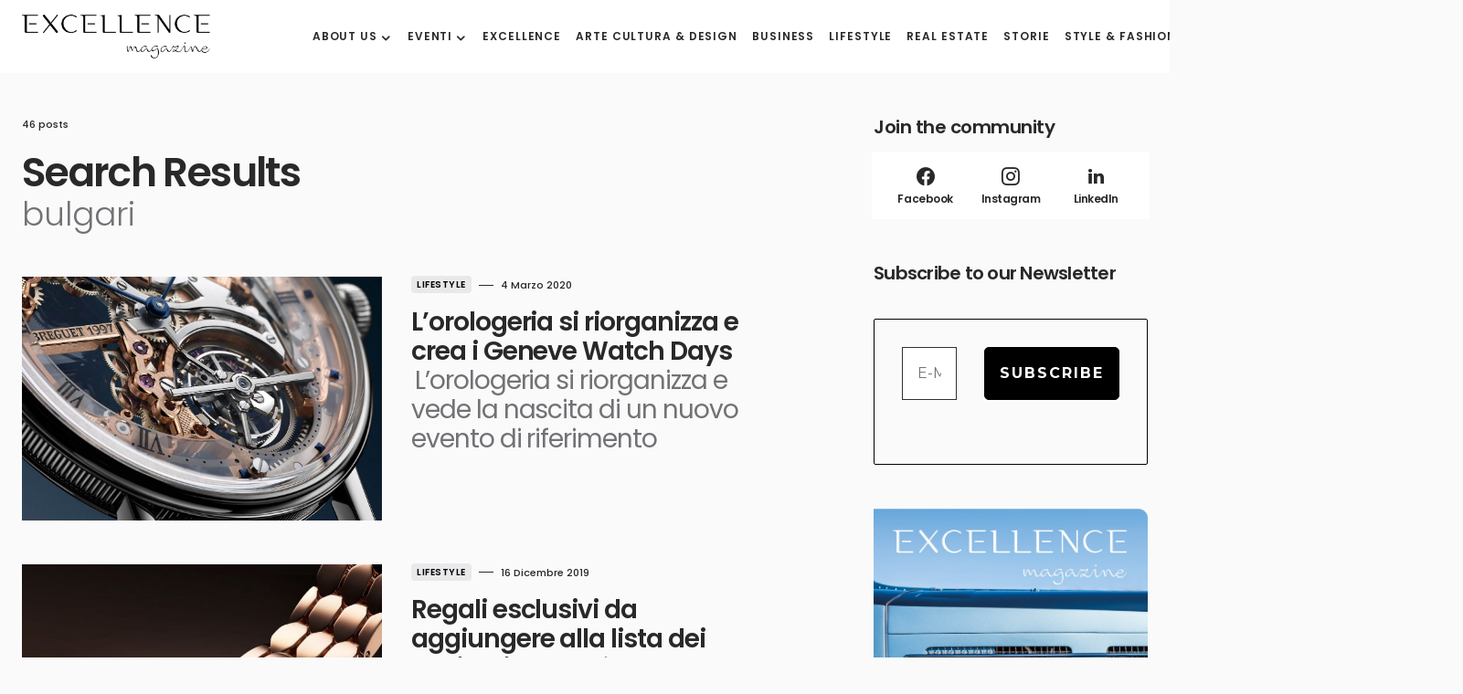

--- FILE ---
content_type: text/html; charset=UTF-8
request_url: https://www.excellencemagazine.luxury/page/4/?lang=it&s=bulgari
body_size: 25149
content:
<!doctype html>
<html lang="it-IT" prefix="og: http://ogp.me/ns#">
<head>
	<meta charset="UTF-8" />
	<meta name="viewport" content="width=device-width, initial-scale=1" />
	<link rel="profile" href="https://gmpg.org/xfn/11" />
	<style>:root,::before,::after{--mec-color-skin: #333333;--mec-color-skin-rgba-1: rgba(51,51,51,.25);--mec-color-skin-rgba-2: rgba(51,51,51,.5);--mec-color-skin-rgba-3: rgba(51,51,51,.75);--mec-color-skin-rgba-4: rgba(51,51,51,.11);--mec-container-normal-width: 1196px;--mec-container-large-width: 1690px;--mec-fes-main-color: #40d9f1;--mec-fes-main-color-rgba-1: rgba(64, 217, 241, 0.12);--mec-fes-main-color-rgba-2: rgba(64, 217, 241, 0.23);--mec-fes-main-color-rgba-3: rgba(64, 217, 241, 0.03);--mec-fes-main-color-rgba-4: rgba(64, 217, 241, 0.3);--mec-fes-main-color-rgba-5: rgb(64 217 241 / 7%);--mec-fes-main-color-rgba-6: rgba(64, 217, 241, 0.2);--mec-fluent-main-color: #ade7ff;--mec-fluent-main-color-rgba-1: rgba(173, 231, 255, 0.3);--mec-fluent-main-color-rgba-2: rgba(173, 231, 255, 0.8);--mec-fluent-main-color-rgba-3: rgba(173, 231, 255, 0.1);--mec-fluent-main-color-rgba-4: rgba(173, 231, 255, 0.2);--mec-fluent-main-color-rgba-5: rgba(173, 231, 255, 0.7);--mec-fluent-main-color-rgba-6: rgba(173, 231, 255, 0.7);--mec-fluent-bold-color: #00acf8;--mec-fluent-bg-hover-color: #ebf9ff;--mec-fluent-bg-color: #f5f7f8;--mec-fluent-second-bg-color: #d6eef9;}.mec-wrap, .mec-wrap div:not([class^="elementor-"]), .lity-container, .mec-wrap h1, .mec-wrap h2, .mec-wrap h3, .mec-wrap h4, .mec-wrap h5, .mec-wrap h6, .entry-content .mec-wrap h1, .entry-content .mec-wrap h2, .entry-content .mec-wrap h3, .entry-content .mec-wrap h4, .entry-content .mec-wrap h5, .entry-content .mec-wrap h6, .mec-wrap .mec-totalcal-box input[type="submit"], .mec-wrap .mec-totalcal-box .mec-totalcal-view span, .mec-agenda-event-title a, .lity-content .mec-events-meta-group-booking select, .lity-content .mec-book-ticket-variation h5, .lity-content .mec-events-meta-group-booking input[type="number"], .lity-content .mec-events-meta-group-booking input[type="text"], .lity-content .mec-events-meta-group-booking input[type="email"],.mec-organizer-item a, .mec-single-event .mec-events-meta-group-booking ul.mec-book-tickets-container li.mec-book-ticket-container label{ font-family: "Montserrat", -apple-system, BlinkMacSystemFont, "Segoe UI", Roboto, sans-serif;}.mec-event-content p, .mec-search-bar-result .mec-event-detail{ font-family: Roboto, sans-serif;} .mec-wrap .mec-totalcal-box input, .mec-wrap .mec-totalcal-box select, .mec-checkboxes-search .mec-searchbar-category-wrap, .mec-wrap .mec-totalcal-box .mec-totalcal-view span{ font-family: "Roboto", Helvetica, Arial, sans-serif; }.mec-event-grid-modern .event-grid-modern-head .mec-event-day, .mec-event-list-minimal .mec-time-details, .mec-event-list-minimal .mec-event-detail, .mec-event-list-modern .mec-event-detail, .mec-event-grid-minimal .mec-time-details, .mec-event-grid-minimal .mec-event-detail, .mec-event-grid-simple .mec-event-detail, .mec-event-cover-modern .mec-event-place, .mec-event-cover-clean .mec-event-place, .mec-calendar .mec-event-article .mec-localtime-details div, .mec-calendar .mec-event-article .mec-event-detail, .mec-calendar.mec-calendar-daily .mec-calendar-d-top h2, .mec-calendar.mec-calendar-daily .mec-calendar-d-top h3, .mec-toggle-item-col .mec-event-day, .mec-weather-summary-temp{ font-family: "Roboto", sans-serif; } .mec-fes-form, .mec-fes-list, .mec-fes-form input, .mec-event-date .mec-tooltip .box, .mec-event-status .mec-tooltip .box, .ui-datepicker.ui-widget, .mec-fes-form button[type="submit"].mec-fes-sub-button, .mec-wrap .mec-timeline-events-container p, .mec-wrap .mec-timeline-events-container h4, .mec-wrap .mec-timeline-events-container div, .mec-wrap .mec-timeline-events-container a, .mec-wrap .mec-timeline-events-container span{ font-family: -apple-system, BlinkMacSystemFont, "Segoe UI", Roboto, sans-serif !important; }</style><style>.single-mec-events #comments {
    display: none;
}</style><meta name='robots' content='noindex, follow' />
<script id="cookieyes" type="text/javascript" src="https://cdn-cookieyes.com/client_data/a47fb3163408f65523be465f/script.js"></script><meta property="og:locale" content="it_IT" />
<meta property="og:type" content="object" />
<meta property="og:title" content="Search for &quot;bulgari&quot;" />
<meta property="og:description" content="Top Luxury Magazine" />
<meta property="og:url" content="https://www.excellencemagazine.luxury/search/bulgari/?lang=it" />
<meta property="og:site_name" content="Excellence Magazine" />
<meta property="og:image:width" content="1200" />
<meta property="og:image:height" content="813" />

	<!-- This site is optimized with the Yoast SEO Premium plugin v23.4 (Yoast SEO v24.5) - https://yoast.com/wordpress/plugins/seo/ -->
	<title>You searched for bulgari - Pagina 4 di 5 - Excellence Magazine</title>
	<meta property="og:locale" content="it_IT" />
	<meta property="og:type" content="article" />
	<meta property="og:title" content="You searched for bulgari - Pagina 4 di 5 - Excellence Magazine" />
	<meta property="og:url" content="https://www.excellencemagazine.luxury/search/bulgari/?lang=it" />
	<meta property="og:site_name" content="Excellence Magazine" />
	<meta name="twitter:card" content="summary_large_image" />
	<meta name="twitter:title" content="You searched for bulgari - Pagina 4 di 5 - Excellence Magazine" />
	<script type="application/ld+json" class="yoast-schema-graph">{"@context":"https://schema.org","@graph":[{"@type":["CollectionPage","SearchResultsPage"],"@id":"https://www.excellencemagazine.luxury/?s=bulgari","url":"https://www.excellencemagazine.luxury/?s=bulgari","name":"You searched for bulgari - Pagina 4 di 5 - Excellence Magazine","isPartOf":{"@id":"https://www.excellencemagazine.luxury/#website"},"primaryImageOfPage":{"@id":"#primaryimage"},"image":{"@id":"#primaryimage"},"thumbnailUrl":"https://www.excellencemagazine.luxury/wp-content/uploads/2020/03/copertina-1-e1583317945880.jpg","breadcrumb":{"@id":"#breadcrumb"},"inLanguage":"it-IT"},{"@type":"ImageObject","inLanguage":"it-IT","@id":"#primaryimage","url":"https://www.excellencemagazine.luxury/wp-content/uploads/2020/03/copertina-1-e1583317945880.jpg","contentUrl":"https://www.excellencemagazine.luxury/wp-content/uploads/2020/03/copertina-1-e1583317945880.jpg","width":1200,"height":813,"caption":"Geneve watch day"},{"@type":"BreadcrumbList","@id":"#breadcrumb","itemListElement":[{"@type":"ListItem","position":1,"name":"Home","item":"https://www.excellencemagazine.luxury/?lang=it"},{"@type":"ListItem","position":2,"name":"You searched for bulgari"}]},{"@type":"WebSite","@id":"https://www.excellencemagazine.luxury/#website","url":"https://www.excellencemagazine.luxury/","name":"Excellence Magazine","description":"Top Luxury Magazine","potentialAction":[{"@type":"SearchAction","target":{"@type":"EntryPoint","urlTemplate":"https://www.excellencemagazine.luxury/?s={search_term_string}"},"query-input":{"@type":"PropertyValueSpecification","valueRequired":true,"valueName":"search_term_string"}}],"inLanguage":"it-IT"}]}</script>
	<!-- / Yoast SEO Premium plugin. -->


<link rel='dns-prefetch' href='//fonts.googleapis.com' />
<link href='https://fonts.gstatic.com' crossorigin rel='preconnect' />
<link rel="alternate" type="application/rss+xml" title="Excellence Magazine &raquo; Feed" href="https://www.excellencemagazine.luxury/feed/?lang=it" />
<link rel="alternate" type="application/rss+xml" title="Excellence Magazine &raquo; Feed dei commenti" href="https://www.excellencemagazine.luxury/comments/feed/?lang=it" />
<link rel="alternate" type="text/calendar" title="Excellence Magazine &raquo; iCal Feed" href="https://www.excellencemagazine.luxury/vipevents/?lang=it%2F&#038;ical=1" />
<link rel="alternate" type="application/rss+xml" title="Excellence Magazine &raquo; Risultati della ricerca per i feed di &#8220;bulgari&#8221;" href="https://www.excellencemagazine.luxury/search/bulgari/?lang=it/feed/rss2/" />
			<link rel="preload" href="https://www.excellencemagazine.luxury/wp-content/plugins/canvas/assets/fonts/canvas-icons.woff" as="font" type="font/woff" crossorigin>
			<script>
window._wpemojiSettings = {"baseUrl":"https:\/\/s.w.org\/images\/core\/emoji\/15.0.3\/72x72\/","ext":".png","svgUrl":"https:\/\/s.w.org\/images\/core\/emoji\/15.0.3\/svg\/","svgExt":".svg","source":{"concatemoji":"https:\/\/www.excellencemagazine.luxury\/wp-includes\/js\/wp-emoji-release.min.js?ver=6.5.7"}};
/*! This file is auto-generated */
!function(i,n){var o,s,e;function c(e){try{var t={supportTests:e,timestamp:(new Date).valueOf()};sessionStorage.setItem(o,JSON.stringify(t))}catch(e){}}function p(e,t,n){e.clearRect(0,0,e.canvas.width,e.canvas.height),e.fillText(t,0,0);var t=new Uint32Array(e.getImageData(0,0,e.canvas.width,e.canvas.height).data),r=(e.clearRect(0,0,e.canvas.width,e.canvas.height),e.fillText(n,0,0),new Uint32Array(e.getImageData(0,0,e.canvas.width,e.canvas.height).data));return t.every(function(e,t){return e===r[t]})}function u(e,t,n){switch(t){case"flag":return n(e,"\ud83c\udff3\ufe0f\u200d\u26a7\ufe0f","\ud83c\udff3\ufe0f\u200b\u26a7\ufe0f")?!1:!n(e,"\ud83c\uddfa\ud83c\uddf3","\ud83c\uddfa\u200b\ud83c\uddf3")&&!n(e,"\ud83c\udff4\udb40\udc67\udb40\udc62\udb40\udc65\udb40\udc6e\udb40\udc67\udb40\udc7f","\ud83c\udff4\u200b\udb40\udc67\u200b\udb40\udc62\u200b\udb40\udc65\u200b\udb40\udc6e\u200b\udb40\udc67\u200b\udb40\udc7f");case"emoji":return!n(e,"\ud83d\udc26\u200d\u2b1b","\ud83d\udc26\u200b\u2b1b")}return!1}function f(e,t,n){var r="undefined"!=typeof WorkerGlobalScope&&self instanceof WorkerGlobalScope?new OffscreenCanvas(300,150):i.createElement("canvas"),a=r.getContext("2d",{willReadFrequently:!0}),o=(a.textBaseline="top",a.font="600 32px Arial",{});return e.forEach(function(e){o[e]=t(a,e,n)}),o}function t(e){var t=i.createElement("script");t.src=e,t.defer=!0,i.head.appendChild(t)}"undefined"!=typeof Promise&&(o="wpEmojiSettingsSupports",s=["flag","emoji"],n.supports={everything:!0,everythingExceptFlag:!0},e=new Promise(function(e){i.addEventListener("DOMContentLoaded",e,{once:!0})}),new Promise(function(t){var n=function(){try{var e=JSON.parse(sessionStorage.getItem(o));if("object"==typeof e&&"number"==typeof e.timestamp&&(new Date).valueOf()<e.timestamp+604800&&"object"==typeof e.supportTests)return e.supportTests}catch(e){}return null}();if(!n){if("undefined"!=typeof Worker&&"undefined"!=typeof OffscreenCanvas&&"undefined"!=typeof URL&&URL.createObjectURL&&"undefined"!=typeof Blob)try{var e="postMessage("+f.toString()+"("+[JSON.stringify(s),u.toString(),p.toString()].join(",")+"));",r=new Blob([e],{type:"text/javascript"}),a=new Worker(URL.createObjectURL(r),{name:"wpTestEmojiSupports"});return void(a.onmessage=function(e){c(n=e.data),a.terminate(),t(n)})}catch(e){}c(n=f(s,u,p))}t(n)}).then(function(e){for(var t in e)n.supports[t]=e[t],n.supports.everything=n.supports.everything&&n.supports[t],"flag"!==t&&(n.supports.everythingExceptFlag=n.supports.everythingExceptFlag&&n.supports[t]);n.supports.everythingExceptFlag=n.supports.everythingExceptFlag&&!n.supports.flag,n.DOMReady=!1,n.readyCallback=function(){n.DOMReady=!0}}).then(function(){return e}).then(function(){var e;n.supports.everything||(n.readyCallback(),(e=n.source||{}).concatemoji?t(e.concatemoji):e.wpemoji&&e.twemoji&&(t(e.twemoji),t(e.wpemoji)))}))}((window,document),window._wpemojiSettings);
</script>
<link rel='stylesheet' id='mec-select2-style-css' href='https://www.excellencemagazine.luxury/wp-content/plugins/modern-events-calendar-lite/assets/packages/select2/select2.min.css?ver=7.10.0' media='all' />
<link rel='stylesheet' id='mec-font-icons-css' href='https://www.excellencemagazine.luxury/wp-content/plugins/modern-events-calendar-lite/assets/css/iconfonts.css?ver=6.5.7' media='all' />
<link rel='stylesheet' id='mec-frontend-style-css' href='https://www.excellencemagazine.luxury/wp-content/plugins/modern-events-calendar-lite/assets/css/frontend.min.css?ver=7.10.0' media='all' />
<link rel='stylesheet' id='mec-tooltip-style-css' href='https://www.excellencemagazine.luxury/wp-content/plugins/modern-events-calendar-lite/assets/packages/tooltip/tooltip.css?ver=6.5.7' media='all' />
<link rel='stylesheet' id='mec-tooltip-shadow-style-css' href='https://www.excellencemagazine.luxury/wp-content/plugins/modern-events-calendar-lite/assets/packages/tooltip/tooltipster-sideTip-shadow.min.css?ver=6.5.7' media='all' />
<link rel='stylesheet' id='featherlight-css' href='https://www.excellencemagazine.luxury/wp-content/plugins/modern-events-calendar-lite/assets/packages/featherlight/featherlight.css?ver=6.5.7' media='all' />
<link rel='stylesheet' id='mec-lity-style-css' href='https://www.excellencemagazine.luxury/wp-content/plugins/modern-events-calendar-lite/assets/packages/lity/lity.min.css?ver=6.5.7' media='all' />
<link rel='stylesheet' id='mec-general-calendar-style-css' href='https://www.excellencemagazine.luxury/wp-content/plugins/modern-events-calendar-lite/assets/css/mec-general-calendar.css?ver=6.5.7' media='all' />
<link rel='stylesheet' id='canvas-css' href='https://www.excellencemagazine.luxury/wp-content/plugins/canvas/assets/css/canvas.css?ver=2.5.1' media='all' />
<link rel='alternate stylesheet' id='powerkit-icons-css' href='https://www.excellencemagazine.luxury/wp-content/plugins/powerkit/assets/fonts/powerkit-icons.woff?ver=3.0.4' as='font' type='font/wof' crossorigin />
<link rel='stylesheet' id='powerkit-css' href='https://www.excellencemagazine.luxury/wp-content/plugins/powerkit/assets/css/powerkit.css?ver=3.0.4' media='all' />
<style id='wp-emoji-styles-inline-css'>

	img.wp-smiley, img.emoji {
		display: inline !important;
		border: none !important;
		box-shadow: none !important;
		height: 1em !important;
		width: 1em !important;
		margin: 0 0.07em !important;
		vertical-align: -0.1em !important;
		background: none !important;
		padding: 0 !important;
	}
</style>
<link rel='stylesheet' id='wp-block-library-css' href='https://www.excellencemagazine.luxury/wp-includes/css/dist/block-library/style.min.css?ver=6.5.7' media='all' />
<link rel='stylesheet' id='canvas-block-alert-style-css' href='https://www.excellencemagazine.luxury/wp-content/plugins/canvas/components/basic-elements/block-alert/block.css?ver=1750169488' media='all' />
<link rel='stylesheet' id='canvas-block-progress-style-css' href='https://www.excellencemagazine.luxury/wp-content/plugins/canvas/components/basic-elements/block-progress/block.css?ver=1750169488' media='all' />
<link rel='stylesheet' id='canvas-block-collapsibles-style-css' href='https://www.excellencemagazine.luxury/wp-content/plugins/canvas/components/basic-elements/block-collapsibles/block.css?ver=1750169488' media='all' />
<link rel='stylesheet' id='canvas-block-tabs-style-css' href='https://www.excellencemagazine.luxury/wp-content/plugins/canvas/components/basic-elements/block-tabs/block.css?ver=1750169488' media='all' />
<link rel='stylesheet' id='canvas-block-section-heading-style-css' href='https://www.excellencemagazine.luxury/wp-content/plugins/canvas/components/basic-elements/block-section-heading/block.css?ver=1750169488' media='all' />
<link rel='stylesheet' id='canvas-block-row-style-css' href='https://www.excellencemagazine.luxury/wp-content/plugins/canvas/components/layout-blocks/block-row/block-row.css?ver=1750169489' media='all' />
<link rel='stylesheet' id='canvas-justified-gallery-block-style-css' href='https://www.excellencemagazine.luxury/wp-content/plugins/canvas/components/justified-gallery/block/block-justified-gallery.css?ver=1750169488' media='all' />
<link rel='stylesheet' id='canvas-slider-gallery-block-style-css' href='https://www.excellencemagazine.luxury/wp-content/plugins/canvas/components/slider-gallery/block/block-slider-gallery.css?ver=1750169489' media='all' />
<link rel='stylesheet' id='canvas-block-posts-sidebar-css' href='https://www.excellencemagazine.luxury/wp-content/plugins/canvas/components/posts/block-posts-sidebar/block-posts-sidebar.css?ver=1750169489' media='all' />
<style id='classic-theme-styles-inline-css'>
/*! This file is auto-generated */
.wp-block-button__link{color:#fff;background-color:#32373c;border-radius:9999px;box-shadow:none;text-decoration:none;padding:calc(.667em + 2px) calc(1.333em + 2px);font-size:1.125em}.wp-block-file__button{background:#32373c;color:#fff;text-decoration:none}
</style>
<style id='global-styles-inline-css'>
body{--wp--preset--color--black: #000000;--wp--preset--color--cyan-bluish-gray: #abb8c3;--wp--preset--color--white: #FFFFFF;--wp--preset--color--pale-pink: #f78da7;--wp--preset--color--vivid-red: #cf2e2e;--wp--preset--color--luminous-vivid-orange: #ff6900;--wp--preset--color--luminous-vivid-amber: #fcb900;--wp--preset--color--light-green-cyan: #7bdcb5;--wp--preset--color--vivid-green-cyan: #00d084;--wp--preset--color--pale-cyan-blue: #8ed1fc;--wp--preset--color--vivid-cyan-blue: #0693e3;--wp--preset--color--vivid-purple: #9b51e0;--wp--preset--color--blue: #1830cc;--wp--preset--color--green: #03a988;--wp--preset--color--orange: #FFBC49;--wp--preset--color--red: #fb0d48;--wp--preset--color--secondary-bg: #f8f3ee;--wp--preset--color--accent-bg: #ddefe9;--wp--preset--color--secondary: #a3a3a3;--wp--preset--color--primary: #292929;--wp--preset--color--gray-50: #f8f9fa;--wp--preset--color--gray-100: #f8f9fb;--wp--preset--color--gray-200: #e9ecef;--wp--preset--color--gray-300: #dee2e6;--wp--preset--gradient--vivid-cyan-blue-to-vivid-purple: linear-gradient(135deg,rgba(6,147,227,1) 0%,rgb(155,81,224) 100%);--wp--preset--gradient--light-green-cyan-to-vivid-green-cyan: linear-gradient(135deg,rgb(122,220,180) 0%,rgb(0,208,130) 100%);--wp--preset--gradient--luminous-vivid-amber-to-luminous-vivid-orange: linear-gradient(135deg,rgba(252,185,0,1) 0%,rgba(255,105,0,1) 100%);--wp--preset--gradient--luminous-vivid-orange-to-vivid-red: linear-gradient(135deg,rgba(255,105,0,1) 0%,rgb(207,46,46) 100%);--wp--preset--gradient--very-light-gray-to-cyan-bluish-gray: linear-gradient(135deg,rgb(238,238,238) 0%,rgb(169,184,195) 100%);--wp--preset--gradient--cool-to-warm-spectrum: linear-gradient(135deg,rgb(74,234,220) 0%,rgb(151,120,209) 20%,rgb(207,42,186) 40%,rgb(238,44,130) 60%,rgb(251,105,98) 80%,rgb(254,248,76) 100%);--wp--preset--gradient--blush-light-purple: linear-gradient(135deg,rgb(255,206,236) 0%,rgb(152,150,240) 100%);--wp--preset--gradient--blush-bordeaux: linear-gradient(135deg,rgb(254,205,165) 0%,rgb(254,45,45) 50%,rgb(107,0,62) 100%);--wp--preset--gradient--luminous-dusk: linear-gradient(135deg,rgb(255,203,112) 0%,rgb(199,81,192) 50%,rgb(65,88,208) 100%);--wp--preset--gradient--pale-ocean: linear-gradient(135deg,rgb(255,245,203) 0%,rgb(182,227,212) 50%,rgb(51,167,181) 100%);--wp--preset--gradient--electric-grass: linear-gradient(135deg,rgb(202,248,128) 0%,rgb(113,206,126) 100%);--wp--preset--gradient--midnight: linear-gradient(135deg,rgb(2,3,129) 0%,rgb(40,116,252) 100%);--wp--preset--font-size--small: 13px;--wp--preset--font-size--medium: 20px;--wp--preset--font-size--large: 36px;--wp--preset--font-size--x-large: 42px;--wp--preset--font-size--regular: 16px;--wp--preset--font-size--huge: 48px;--wp--preset--spacing--20: 0.44rem;--wp--preset--spacing--30: 0.67rem;--wp--preset--spacing--40: 1rem;--wp--preset--spacing--50: 1.5rem;--wp--preset--spacing--60: 2.25rem;--wp--preset--spacing--70: 3.38rem;--wp--preset--spacing--80: 5.06rem;--wp--preset--shadow--natural: 6px 6px 9px rgba(0, 0, 0, 0.2);--wp--preset--shadow--deep: 12px 12px 50px rgba(0, 0, 0, 0.4);--wp--preset--shadow--sharp: 6px 6px 0px rgba(0, 0, 0, 0.2);--wp--preset--shadow--outlined: 6px 6px 0px -3px rgba(255, 255, 255, 1), 6px 6px rgba(0, 0, 0, 1);--wp--preset--shadow--crisp: 6px 6px 0px rgba(0, 0, 0, 1);}:where(.is-layout-flex){gap: 0.5em;}:where(.is-layout-grid){gap: 0.5em;}body .is-layout-flex{display: flex;}body .is-layout-flex{flex-wrap: wrap;align-items: center;}body .is-layout-flex > *{margin: 0;}body .is-layout-grid{display: grid;}body .is-layout-grid > *{margin: 0;}:where(.wp-block-columns.is-layout-flex){gap: 2em;}:where(.wp-block-columns.is-layout-grid){gap: 2em;}:where(.wp-block-post-template.is-layout-flex){gap: 1.25em;}:where(.wp-block-post-template.is-layout-grid){gap: 1.25em;}.has-black-color{color: var(--wp--preset--color--black) !important;}.has-cyan-bluish-gray-color{color: var(--wp--preset--color--cyan-bluish-gray) !important;}.has-white-color{color: var(--wp--preset--color--white) !important;}.has-pale-pink-color{color: var(--wp--preset--color--pale-pink) !important;}.has-vivid-red-color{color: var(--wp--preset--color--vivid-red) !important;}.has-luminous-vivid-orange-color{color: var(--wp--preset--color--luminous-vivid-orange) !important;}.has-luminous-vivid-amber-color{color: var(--wp--preset--color--luminous-vivid-amber) !important;}.has-light-green-cyan-color{color: var(--wp--preset--color--light-green-cyan) !important;}.has-vivid-green-cyan-color{color: var(--wp--preset--color--vivid-green-cyan) !important;}.has-pale-cyan-blue-color{color: var(--wp--preset--color--pale-cyan-blue) !important;}.has-vivid-cyan-blue-color{color: var(--wp--preset--color--vivid-cyan-blue) !important;}.has-vivid-purple-color{color: var(--wp--preset--color--vivid-purple) !important;}.has-black-background-color{background-color: var(--wp--preset--color--black) !important;}.has-cyan-bluish-gray-background-color{background-color: var(--wp--preset--color--cyan-bluish-gray) !important;}.has-white-background-color{background-color: var(--wp--preset--color--white) !important;}.has-pale-pink-background-color{background-color: var(--wp--preset--color--pale-pink) !important;}.has-vivid-red-background-color{background-color: var(--wp--preset--color--vivid-red) !important;}.has-luminous-vivid-orange-background-color{background-color: var(--wp--preset--color--luminous-vivid-orange) !important;}.has-luminous-vivid-amber-background-color{background-color: var(--wp--preset--color--luminous-vivid-amber) !important;}.has-light-green-cyan-background-color{background-color: var(--wp--preset--color--light-green-cyan) !important;}.has-vivid-green-cyan-background-color{background-color: var(--wp--preset--color--vivid-green-cyan) !important;}.has-pale-cyan-blue-background-color{background-color: var(--wp--preset--color--pale-cyan-blue) !important;}.has-vivid-cyan-blue-background-color{background-color: var(--wp--preset--color--vivid-cyan-blue) !important;}.has-vivid-purple-background-color{background-color: var(--wp--preset--color--vivid-purple) !important;}.has-black-border-color{border-color: var(--wp--preset--color--black) !important;}.has-cyan-bluish-gray-border-color{border-color: var(--wp--preset--color--cyan-bluish-gray) !important;}.has-white-border-color{border-color: var(--wp--preset--color--white) !important;}.has-pale-pink-border-color{border-color: var(--wp--preset--color--pale-pink) !important;}.has-vivid-red-border-color{border-color: var(--wp--preset--color--vivid-red) !important;}.has-luminous-vivid-orange-border-color{border-color: var(--wp--preset--color--luminous-vivid-orange) !important;}.has-luminous-vivid-amber-border-color{border-color: var(--wp--preset--color--luminous-vivid-amber) !important;}.has-light-green-cyan-border-color{border-color: var(--wp--preset--color--light-green-cyan) !important;}.has-vivid-green-cyan-border-color{border-color: var(--wp--preset--color--vivid-green-cyan) !important;}.has-pale-cyan-blue-border-color{border-color: var(--wp--preset--color--pale-cyan-blue) !important;}.has-vivid-cyan-blue-border-color{border-color: var(--wp--preset--color--vivid-cyan-blue) !important;}.has-vivid-purple-border-color{border-color: var(--wp--preset--color--vivid-purple) !important;}.has-vivid-cyan-blue-to-vivid-purple-gradient-background{background: var(--wp--preset--gradient--vivid-cyan-blue-to-vivid-purple) !important;}.has-light-green-cyan-to-vivid-green-cyan-gradient-background{background: var(--wp--preset--gradient--light-green-cyan-to-vivid-green-cyan) !important;}.has-luminous-vivid-amber-to-luminous-vivid-orange-gradient-background{background: var(--wp--preset--gradient--luminous-vivid-amber-to-luminous-vivid-orange) !important;}.has-luminous-vivid-orange-to-vivid-red-gradient-background{background: var(--wp--preset--gradient--luminous-vivid-orange-to-vivid-red) !important;}.has-very-light-gray-to-cyan-bluish-gray-gradient-background{background: var(--wp--preset--gradient--very-light-gray-to-cyan-bluish-gray) !important;}.has-cool-to-warm-spectrum-gradient-background{background: var(--wp--preset--gradient--cool-to-warm-spectrum) !important;}.has-blush-light-purple-gradient-background{background: var(--wp--preset--gradient--blush-light-purple) !important;}.has-blush-bordeaux-gradient-background{background: var(--wp--preset--gradient--blush-bordeaux) !important;}.has-luminous-dusk-gradient-background{background: var(--wp--preset--gradient--luminous-dusk) !important;}.has-pale-ocean-gradient-background{background: var(--wp--preset--gradient--pale-ocean) !important;}.has-electric-grass-gradient-background{background: var(--wp--preset--gradient--electric-grass) !important;}.has-midnight-gradient-background{background: var(--wp--preset--gradient--midnight) !important;}.has-small-font-size{font-size: var(--wp--preset--font-size--small) !important;}.has-medium-font-size{font-size: var(--wp--preset--font-size--medium) !important;}.has-large-font-size{font-size: var(--wp--preset--font-size--large) !important;}.has-x-large-font-size{font-size: var(--wp--preset--font-size--x-large) !important;}
.wp-block-navigation a:where(:not(.wp-element-button)){color: inherit;}
:where(.wp-block-post-template.is-layout-flex){gap: 1.25em;}:where(.wp-block-post-template.is-layout-grid){gap: 1.25em;}
:where(.wp-block-columns.is-layout-flex){gap: 2em;}:where(.wp-block-columns.is-layout-grid){gap: 2em;}
.wp-block-pullquote{font-size: 1.5em;line-height: 1.6;}
</style>
<link rel='stylesheet' id='canvas-block-heading-style-css' href='https://www.excellencemagazine.luxury/wp-content/plugins/canvas/components/content-formatting/block-heading/block.css?ver=1750169488' media='all' />
<link rel='stylesheet' id='canvas-block-list-style-css' href='https://www.excellencemagazine.luxury/wp-content/plugins/canvas/components/content-formatting/block-list/block.css?ver=1750169488' media='all' />
<link rel='stylesheet' id='canvas-block-paragraph-style-css' href='https://www.excellencemagazine.luxury/wp-content/plugins/canvas/components/content-formatting/block-paragraph/block.css?ver=1750169488' media='all' />
<link rel='stylesheet' id='canvas-block-separator-style-css' href='https://www.excellencemagazine.luxury/wp-content/plugins/canvas/components/content-formatting/block-separator/block.css?ver=1750169488' media='all' />
<link rel='stylesheet' id='canvas-block-group-style-css' href='https://www.excellencemagazine.luxury/wp-content/plugins/canvas/components/basic-elements/block-group/block.css?ver=1750169488' media='all' />
<link rel='stylesheet' id='canvas-block-cover-style-css' href='https://www.excellencemagazine.luxury/wp-content/plugins/canvas/components/basic-elements/block-cover/block.css?ver=1750169488' media='all' />
<link rel='stylesheet' id='powerkit-author-box-css' href='https://www.excellencemagazine.luxury/wp-content/plugins/powerkit/modules/author-box/public/css/public-powerkit-author-box.css?ver=3.0.4' media='all' />
<link rel='stylesheet' id='powerkit-basic-elements-css' href='https://www.excellencemagazine.luxury/wp-content/plugins/powerkit/modules/basic-elements/public/css/public-powerkit-basic-elements.css?ver=3.0.4' media='screen' />
<link rel='stylesheet' id='powerkit-coming-soon-css' href='https://www.excellencemagazine.luxury/wp-content/plugins/powerkit/modules/coming-soon/public/css/public-powerkit-coming-soon.css?ver=3.0.4' media='all' />
<link rel='stylesheet' id='powerkit-content-formatting-css' href='https://www.excellencemagazine.luxury/wp-content/plugins/powerkit/modules/content-formatting/public/css/public-powerkit-content-formatting.css?ver=3.0.4' media='all' />
<link rel='stylesheet' id='powerkit-сontributors-css' href='https://www.excellencemagazine.luxury/wp-content/plugins/powerkit/modules/contributors/public/css/public-powerkit-contributors.css?ver=3.0.4' media='all' />
<link rel='stylesheet' id='powerkit-facebook-css' href='https://www.excellencemagazine.luxury/wp-content/plugins/powerkit/modules/facebook/public/css/public-powerkit-facebook.css?ver=3.0.4' media='all' />
<link rel='stylesheet' id='powerkit-featured-categories-css' href='https://www.excellencemagazine.luxury/wp-content/plugins/powerkit/modules/featured-categories/public/css/public-powerkit-featured-categories.css?ver=3.0.4' media='all' />
<link rel='stylesheet' id='powerkit-inline-posts-css' href='https://www.excellencemagazine.luxury/wp-content/plugins/powerkit/modules/inline-posts/public/css/public-powerkit-inline-posts.css?ver=3.0.4' media='all' />
<link rel='stylesheet' id='powerkit-instagram-css' href='https://www.excellencemagazine.luxury/wp-content/plugins/powerkit/modules/instagram/public/css/public-powerkit-instagram.css?ver=3.0.4' media='all' />
<link rel='stylesheet' id='powerkit-justified-gallery-css' href='https://www.excellencemagazine.luxury/wp-content/plugins/powerkit/modules/justified-gallery/public/css/public-powerkit-justified-gallery.css?ver=3.0.4' media='all' />
<link rel='stylesheet' id='glightbox-css' href='https://www.excellencemagazine.luxury/wp-content/plugins/powerkit/modules/lightbox/public/css/glightbox.min.css?ver=3.0.4' media='all' />
<link rel='stylesheet' id='powerkit-lightbox-css' href='https://www.excellencemagazine.luxury/wp-content/plugins/powerkit/modules/lightbox/public/css/public-powerkit-lightbox.css?ver=3.0.4' media='all' />
<link rel='stylesheet' id='powerkit-opt-in-forms-css' href='https://www.excellencemagazine.luxury/wp-content/plugins/powerkit/modules/opt-in-forms/public/css/public-powerkit-opt-in-forms.css?ver=3.0.4' media='all' />
<link rel='stylesheet' id='powerkit-pinterest-css' href='https://www.excellencemagazine.luxury/wp-content/plugins/powerkit/modules/pinterest/public/css/public-powerkit-pinterest.css?ver=3.0.4' media='all' />
<link rel='stylesheet' id='powerkit-widget-posts-css' href='https://www.excellencemagazine.luxury/wp-content/plugins/powerkit/modules/posts/public/css/public-powerkit-widget-posts.css?ver=3.0.4' media='all' />
<link rel='stylesheet' id='powerkit-scroll-to-top-css' href='https://www.excellencemagazine.luxury/wp-content/plugins/powerkit/modules/scroll-to-top/public/css/public-powerkit-scroll-to-top.css?ver=3.0.4' media='all' />
<link rel='stylesheet' id='powerkit-share-buttons-css' href='https://www.excellencemagazine.luxury/wp-content/plugins/powerkit/modules/share-buttons/public/css/public-powerkit-share-buttons.css?ver=3.0.4' media='all' />
<link rel='stylesheet' id='powerkit-slider-gallery-css' href='https://www.excellencemagazine.luxury/wp-content/plugins/powerkit/modules/slider-gallery/public/css/public-powerkit-slider-gallery.css?ver=3.0.4' media='all' />
<link rel='stylesheet' id='powerkit-social-links-css' href='https://www.excellencemagazine.luxury/wp-content/plugins/powerkit/modules/social-links/public/css/public-powerkit-social-links.css?ver=3.0.4' media='all' />
<link rel='stylesheet' id='powerkit-twitter-css' href='https://www.excellencemagazine.luxury/wp-content/plugins/powerkit/modules/twitter/public/css/public-powerkit-twitter.css?ver=3.0.4' media='all' />
<link rel='stylesheet' id='powerkit-widget-about-css' href='https://www.excellencemagazine.luxury/wp-content/plugins/powerkit/modules/widget-about/public/css/public-powerkit-widget-about.css?ver=3.0.4' media='all' />
<link rel='stylesheet' id='wpml-legacy-horizontal-list-0-css' href='https://www.excellencemagazine.luxury/wp-content/plugins/sitepress-multilingual-cms/templates/language-switchers/legacy-list-horizontal/style.min.css?ver=1' media='all' />
<link rel='stylesheet' id='tribe-events-v2-single-skeleton-css' href='https://www.excellencemagazine.luxury/wp-content/plugins/the-events-calendar/src/resources/css/tribe-events-single-skeleton.min.css?ver=6.11.2.1' media='all' />
<link rel='stylesheet' id='tribe-events-v2-single-skeleton-full-css' href='https://www.excellencemagazine.luxury/wp-content/plugins/the-events-calendar/src/resources/css/tribe-events-single-full.min.css?ver=6.11.2.1' media='all' />
<link rel='stylesheet' id='tec-events-elementor-widgets-base-styles-css' href='https://www.excellencemagazine.luxury/wp-content/plugins/the-events-calendar/src/resources/css/integrations/plugins/elementor/widgets/widget-base.min.css?ver=6.11.2.1' media='all' />
<link rel='stylesheet' id='essb-social-profiles-css' href='https://www.excellencemagazine.luxury/wp-content/plugins/easy-social-share-buttons3/lib/modules/social-followers-counter/assets/social-profiles.min.css?ver=8.6.2' media='all' />
<link rel='stylesheet' id='subscribe-forms-css-css' href='https://www.excellencemagazine.luxury/wp-content/plugins/easy-social-share-buttons3/assets/modules/subscribe-forms.min.css?ver=8.6.2' media='all' />
<link rel='stylesheet' id='easy-social-share-buttons-css' href='https://www.excellencemagazine.luxury/wp-content/plugins/easy-social-share-buttons3/assets/css/easy-social-share-buttons.min.css?ver=8.6.2' media='all' />
<style id='easy-social-share-buttons-inline-css'>
@media (max-width: 768px){.essb-mobile-sharebar, .essb-mobile-sharepoint, .essb-mobile-sharebottom, .essb-mobile-sharebottom .essb_links, .essb-mobile-sharebar-window .essb_links, .essb-mobile-sharepoint .essb_links{display:block;}.essb-mobile-sharebar .essb_native_buttons, .essb-mobile-sharepoint .essb_native_buttons, .essb-mobile-sharebottom .essb_native_buttons, .essb-mobile-sharebottom .essb_native_item, .essb-mobile-sharebar-window .essb_native_item, .essb-mobile-sharepoint .essb_native_item{display:none;}}@media (min-width: 768px){.essb-mobile-sharebar, .essb-mobile-sharepoint, .essb-mobile-sharebottom{display:none;}}
</style>
<link rel='stylesheet' id='csco-styles-css' href='https://www.excellencemagazine.luxury/wp-content/themes/blueprint/style.css?ver=1.0.5' media='all' />
<style id='csco-styles-inline-css'>
.searchwp-live-search-no-min-chars:after { content: "Continue typing" }
</style>
<link rel='stylesheet' id='4082e9dba48830ba3ec4c5ef0482256e-css' href='https://fonts.googleapis.com/css?family=Poppins%3A400%2C700%2C600%2C500%2C300&#038;subset=latin%2Clatin-ext%2Ccyrillic%2Ccyrillic-ext%2Cvietnamese&#038;display=swap&#038;ver=1.0.5' media='all' />
<style id='csco-customizer-output-styles-inline-css'>
:root, [data-site-scheme="default"]{--cs-color-site-background:#fafafa;--cs-color-header-background:#ffffff;--cs-color-header-background-alpha:rgba(255,255,255,0.85);--cs-color-submenu-background:rgba(255,255,255,0.85);--cs-color-search-background:rgba(255,255,255,0.85);--cs-color-multi-column-background:rgba(255,255,255,0.85);--cs-color-fullscreen-menu-background:rgba(255,255,255,0.85);--cs-color-footer-background:#ffffff;--cs-color-footer-bottom-background:#fafafa;}:root, [data-scheme="default"]{--cs-color-overlay-background:rgba(0,0,0,0.15);--cs-color-overlay-secondary-background:rgba(0,0,0,0.35);--cs-color-link:#000000;--cs-color-link-hover:#a3a3a3;--cs-color-accent:#191919;--cs-color-secondary:#a3a3a3;--cs-palette-color-secondary:#a3a3a3;--cs-color-button:#292929;--cs-color-button-contrast:#ffffff;--cs-color-button-hover:#515151;--cs-color-button-hover-contrast:#ffffff;--cs-color-category:#e9e9eb;--cs-color-category-contrast:#000000;--cs-color-category-hover:#454558;--cs-color-category-hover-contrast:#ffffff;--cs-color-tags:#ededed;--cs-color-tags-contrast:#292929;--cs-color-tags-hover:#000000;--cs-color-tags-hover-contrast:#ffffff;--cs-color-post-meta:#292929;--cs-color-post-meta-link:#292929;--cs-color-post-meta-link-hover:#818181;--cs-color-excerpt:#717275;--cs-color-badge-primary:#484f7e;--cs-color-badge-secondary:#ededed;--cs-color-badge-success:#9db8ad;--cs-color-badge-danger:#cfa0b1;--cs-color-badge-warning:#cac6b4;--cs-color-badge-info:#5c6693;--cs-color-badge-dark:#000000;--cs-color-badge-light:#fafafa;}[data-scheme="default"] [class*="-badge"][class*="-primary"]{--cs-color-badge-dark-contrast:#ffffff;}[data-scheme="default"] [class*="-badge"][class*="-secondary"]{--cs-color-badge-light-contrast:#000000;}[data-scheme="default"] [class*="-badge"][class*="-success"]{--cs-color-badge-dark-contrast:#ffffff;}[data-scheme="default"] [class*="-badge"][class*="-danger"]{--cs-color-badge-dark-contrast:#ffffff;}[data-scheme="default"] [class*="-badge"][class*="-warning"]{--cs-color-badge-dark-contrast:#ffffff;}[data-scheme="default"] [class*="-badge"][class*="-info"]{--cs-color-badge-dark-contrast:#ffffff;}[data-scheme="default"] [class*="-badge"][class*="-dark"]{--cs-color-badge-dark-contrast:#ffffff;}[data-scheme="default"] [class*="-badge"][class*="-light"]{--cs-color-badge-light-contrast:#000000;}[data-site-scheme="dark"]{--cs-color-site-background:#1c1c1c;--cs-color-header-background:#1c1c1c;--cs-color-header-background-alpha:rgba(28,28,28,0.85);--cs-color-submenu-background:rgba(28,28,28,0.85);--cs-color-search-background:rgba(28,28,28,0.85);--cs-color-multi-column-background:rgba(28,28,28,0.85);--cs-color-fullscreen-menu-background:rgba(28,28,28,0.85);--cs-color-footer-background:#292929;--cs-color-footer-bottom-background:#1c1c1c;--cs-color-overlay-background:rgba(0,0,0,0.15);--cs-color-overlay-secondary-background:rgba(0,0,0,0.35);--cs-color-link:#ffffff;--cs-color-link-hover:rgba(255,255,255,0.75);}:root{--cs-color-submenu-background-dark:rgba(28,28,28,0.85);--cs-color-search-background-dark:rgba(28,28,28,0.85);--cs-color-multi-column-background-dark:rgba(28,28,28,0.85);--cs-layout-elements-border-radius:0px;--cs-thumbnail-border-radius:0px;--cs-button-border-radius:4px;--cnvs-tabs-border-radius:4px;--cs-input-border-radius:4px;--cs-badge-border-radius:4px;--cs-category-label-border-radius:4px;--cs-header-initial-height:80px;}[data-scheme="dark"]{--cs-color-accent:#191919;--cs-color-secondary:#bcbcbc;--cs-palette-color-secondary:#bcbcbc;--cs-color-button:#292929;--cs-color-button-contrast:#ffffff;--cs-color-button-hover:#7a7a7a;--cs-color-button-hover-contrast:#ffffff;--cs-color-category:#e9e9eb;--cs-color-category-contrast:#000000;--cs-color-category-hover:#818181;--cs-color-category-hover-contrast:#ffffff;--cs-color-post-meta:#ffffff;--cs-color-post-meta-link:#ffffff;--cs-color-post-meta-link-hover:#818181;--cs-color-excerpt:#e0e0e0;--cs-color-badge-primary:#484f7e;--cs-color-badge-secondary:#ededed;--cs-color-badge-success:#9db8ad;--cs-color-badge-danger:#cfa0b1;--cs-color-badge-warning:#cac6b4;--cs-color-badge-info:#5c6693;--cs-color-badge-dark:rgba(255,255,255,0.7);--cs-color-badge-light:rgb(238,238,238);}[data-scheme="dark"] [class*="-badge"][class*="-primary"]{--cs-color-badge-dark-contrast:#ffffff;}[data-scheme="dark"] [class*="-badge"][class*="-secondary"]{--cs-color-badge-light-contrast:#000000;}[data-scheme="dark"] [class*="-badge"][class*="-success"]{--cs-color-badge-dark-contrast:#ffffff;}[data-scheme="dark"] [class*="-badge"][class*="-danger"]{--cs-color-badge-dark-contrast:#ffffff;}[data-scheme="dark"] [class*="-badge"][class*="-warning"]{--cs-color-badge-dark-contrast:#ffffff;}[data-scheme="dark"] [class*="-badge"][class*="-info"]{--cs-color-badge-dark-contrast:#ffffff;}[data-scheme="dark"] [class*="-badge"][class*="-dark"]{--cs-color-badge-dark-contrast:#ffffff;}[data-scheme="dark"] [class*="-badge"][class*="-light"]{--cs-color-badge-light-contrast:#020202;}:root .cnvs-block-section-heading, [data-scheme="default"] .cnvs-block-section-heading, [data-scheme="dark"] [data-scheme="default"] .cnvs-block-section-heading{--cnvs-section-heading-border-color:#d5d5d5;}[data-scheme="dark"] .cnvs-block-section-heading{--cnvs-section-heading-border-color:#494949;}
</style>
<script src="https://www.excellencemagazine.luxury/wp-includes/js/jquery/jquery.min.js?ver=3.7.1" id="jquery-core-js"></script>
<script src="https://www.excellencemagazine.luxury/wp-includes/js/jquery/jquery-migrate.min.js?ver=3.4.1" id="jquery-migrate-js"></script>
<script src="https://www.excellencemagazine.luxury/wp-content/plugins/modern-events-calendar-lite/assets/js/mec-general-calendar.js?ver=7.10.0" id="mec-general-calendar-script-js"></script>
<script src="https://www.excellencemagazine.luxury/wp-content/plugins/modern-events-calendar-lite/assets/packages/tooltip/tooltip.js?ver=7.10.0" id="mec-tooltip-script-js"></script>
<script id="mec-frontend-script-js-extra">
var mecdata = {"day":"giorno","days":"giorni","hour":"ora","hours":"ore","minute":"minuto","minutes":"minuti","second":"secondo","seconds":"secondi","next":"Avanti","prev":"Prev","elementor_edit_mode":"no","recapcha_key":"","ajax_url":"https:\/\/www.excellencemagazine.luxury\/wp-admin\/admin-ajax.php","fes_nonce":"8b44f7a442","fes_thankyou_page_time":"2000","fes_upload_nonce":"de7c873e7e","current_year":"2026","current_month":"01","datepicker_format":"yy-mm-dd&Y-m-d"};
</script>
<script src="https://www.excellencemagazine.luxury/wp-content/plugins/modern-events-calendar-lite/assets/js/frontend.js?ver=7.10.0" id="mec-frontend-script-js"></script>
<script src="https://www.excellencemagazine.luxury/wp-content/plugins/modern-events-calendar-lite/assets/js/events.js?ver=7.10.0" id="mec-events-script-js"></script>
<link rel="https://api.w.org/" href="https://www.excellencemagazine.luxury/wp-json/" /><link rel="EditURI" type="application/rsd+xml" title="RSD" href="https://www.excellencemagazine.luxury/xmlrpc.php?rsd" />
<meta name="generator" content="WordPress 6.5.7" />
<meta name="generator" content="WPML ver:4.8.6 stt:1,27;" />
<meta name="tec-api-version" content="v1"><meta name="tec-api-origin" content="https://www.excellencemagazine.luxury/?lang=it"><link rel="alternate" href="https://www.excellencemagazine.luxury/wp-json/tribe/events/v1/" /><style id="csco-inline-styles">
:root {
	/* Base Font */
	--cs-font-base-family: 'Poppins', sans-serif;
	--cs-font-base-size: 1rem;
	--cs-font-base-weight: 400;
	--cs-font-base-style: normal;
	--cs-font-base-letter-spacing: normal;
	--cs-font-base-line-height: 1.5;

	/* Primary Font */
	--cs-font-primary-family: 'Poppins', sans-serif;
	--cs-font-primary-size: 0.6875rem;
	--cs-font-primary-weight: 700;
	--cs-font-primary-style: normal;
	--cs-font-primary-letter-spacing: 0.125em;
	--cs-font-primary-text-transform: uppercase;

	/* Secondary Font */
	--cs-font-secondary-family: 'Poppins', sans-serif;
	--cs-font-secondary-size: 0.75rem;
	--cs-font-secondary-weight: 400;
	--cs-font-secondary-style: normal;
	--cs-font-secondary-letter-spacing: normal;
	--cs-font-secondary-text-transform: initial;

	/* Category Font */
	--cs-font-category-family 'Poppins', sans-serif;
	--cs-font-category-size: 0.625rem;
	--cs-font-category-weight: 600;
	--cs-font-category-style: normal;
	--cs-font-category-letter-spacing: 0.05em;
	--cs-font-category-text-transform: uppercase;

	/* Tags Font */
	--cs-font-tags-family: 'Poppins', sans-serif;
	--cs-font-tags-size: 0.6875rem;
	--cs-font-tags-weight: 600;
	--cs-font-tags-style: normal;
	--cs-font-tags-letter-spacing: 0.025em;
	--cs-font-tags-text-transform: uppercase;

	/* Post Meta Font */
	--cs-font-post-meta-family: 'Poppins', sans-serif;
	--cs-font-post-meta-size: 0.6875rem;
	--cs-font-post-meta-weight: 500;
	--cs-font-post-meta-style: normal;
	--cs-font-post-meta-letter-spacing: normal;
	--cs-font-post-meta-text-transform: initial;

	/* Input Font */
	--cs-font-input-family: 'Poppins', sans-serif;
	--cs-font-input-size: 0.875rem;
	--cs-font-input-line-height: 1.625rem;
	--cs-font-input-weight: 500;
	--cs-font-input-style: normal;
	--cs-font-input-letter-spacing: normal;
	--cs-font-input-text-transform: initial;

	/* Post Subbtitle */
	--cs-font-post-subtitle-family: 'Poppins', sans-serif;
	--cs-font-post-subtitle-size: 2.25rem;
	--cs-font-post-subtitle-weight: 300;
	--cs-font-post-subtitle-line-height: 1.15;
	--cs-font-post-subtitle-letter-spacing: normal;

	/* Post Content */
	--cs-font-post-content-family: 'Poppins', sans-serif;
	--cs-font-post-content-size: 1rem;
	--cs-font-post-content-letter-spacing: normal;

	/* Summary */
	--cs-font-entry-summary-family: 'Poppins', sans-serif;
	--cs-font-entry-summary-size: 1.25rem;
	--cs-font-entry-summary-letter-spacing: normal;

	/* Entry Excerpt */
	--cs-font-entry-excerpt-family: 'Poppins', sans-serif;
	--cs-font-entry-excerpt-size: 1rem;
	--cs-font-entry-excerpt-line-height: 1.5;
	--cs-font-entry-excerpt-wight: 400;
	--cs-font-entry-excerpt-letter-spacing: normal;

	/* Logos --------------- */

	/* Main Logo */
	--cs-font-main-logo-family: 'Poppins', sans-serif;
	--cs-font-main-logo-size: 1.75rem;
	--cs-font-main-logo-weight: 700;
	--cs-font-main-logo-style: normal;
	--cs-font-main-logo-letter-spacing: -0.075em;
	--cs-font-main-logo-text-transform: initial;

	/* Footer Logo */
	--cs-font-footer-logo-family: 'Poppins', sans-serif;
	--cs-font-footer-logo-size: 1.25rem;
	--cs-font-footer-logo-weight: 700;
	--cs-font-footer-logo-style: normal;
	--cs-font-footer-logo-letter-spacing: -0.075em;
	--cs-font-footer-logo-text-transform: initial;

	/* Headings --------------- */

	/* Headings */
	--cs-font-headings-family: 'Poppins', sans-serif;
	--cs-font-headings-weight: 600;
	--cs-font-headings-style: normal;
	--cs-font-headings-line-height: 1.15;
	--cs-font-headings-letter-spacing: -0.0375em;
	--cs-font-headings-text-transform: none;

	/* Headings Excerpt */
	--cs-font-headings-excerpt-family: 'Poppins', sans-serif;
	--cs-font-headings-excerpt-weight: 400;
	--cs-font-headings-excerpt-style: normal;
	--cs-font-headings-excerpt-line-height: 1.15;
	--cs-font-headings-excerpt-letter-spacing: -0.0375em;
	--cs-font-headings-excerpt-text-transform: initial;

	/* Section Headings */
	--cs-font-section-headings-family: 'Poppins', sans-serif;
	--cs-font-section-headings-size: 1.25rem;
	--cs-font-section-headings-weight: 600;
	--cs-font-section-headings-style: normal;
	--cs-font-section-headings-letter-spacing: -0.025em;
	--cs-font-section-headings-text-transform: initial;

	/* Primary Menu Font --------------- */
	/* Used for main top level menu elements. */
	--cs-font-primary-menu-family: 'Poppins', sans-serif;
	--cs-font-primary-menu-size: 0.75rem;
	--cs-font-primary-menu-weight: 600;
	--cs-font-primary-menu-style: normal;
	--cs-font-primary-menu-letter-spacing: 0.075em;
	--cs-font-primary-menu-text-transform: uppercase;

	/* Primary Submenu Font */
	/* Used for submenu elements. */
	--cs-font-primary-submenu-family: 'Poppins', sans-serif;
	--cs-font-primary-submenu-size: 0.75rem;
	--cs-font-primary-submenu-weight: 500;
	--cs-font-primary-submenu-style: normal;
	--cs-font-primary-submenu-letter-spacing: normal;
	--cs-font-primary-submenu-text-transform: initial;

	/* Featured Menu Font */
	/* Used for main top level featured-menu elements. */
	--cs-font-featured-menu-family: 'Poppins', sans-serif;
	--cs-font-featured-menu-size: 0.75rem;
	--cs-font-featured-menu-weight: 600;
	--cs-font-featured-menu-style: normal;
	--cs-font-featured-menu-letter-spacing: 0.075em;
	--cs-font-featured-menu-text-transform: uppercase;

	/* Featured Submenu Font */
	/* Used for featured-submenu elements. */
	--cs-font-featured-submenu-family: 'Poppins', sans-serif;
	--cs-font-featured-submenu-size: 0.75rem;
	--cs-font-featured-submenu-weight: 400;
	--cs-font-featured-submenu-style: normal;
	--cs-font-featured-submenu-letter-spacing: normal;
	--cs-font-featured-submenu-text-transform: initial;

	/* Fullscreen Menu Font */
	/* Used for main top level fullscreen-menu elements. */
	--cs-font-fullscreen-menu-family: 'Poppins', sans-serif;
	--cs-font-fullscreen-menu-size: 2.5rem;
	--cs-font-fullscreen-menu-weight: 600;
	--cs-font-fullscreen-menu-line-height: 1;
	--cs-font-fullscreen-menu-style: normal;
	--cs-font-fullscreen-menu-letter-spacing: -0.05em;
	--cs-font-fullscreen-menu-text-transform: initial;

	/* Fullscreen Submenu Font */
	/* Used for fullscreen-submenu elements. */
	--cs-font-fullscreen-submenu-family: 'Poppins', sans-serif;
	--cs-font-fullscreen-submenu-size: 1rem;
	--cs-font-fullscreen-submenu-weight: 400;
	--cs-font-fullscreen-submenu-line-height: 1;
	--cs-font-fullscreen-submenu-style: normal;
	--cs-font-fullscreen-submenu-letter-spacing: normal;
	--cs-font-fullscreen-submenu-text-transform: initial;

	/* Footer Menu Heading Font
	/* Used for main top level footer elements. */
	--cs-font-footer-menu-family: 'Poppins', sans-serif;
	--cs-font-footer-menu-size: 1.25rem;
	--cs-font-footer-menu-weight: 600;
	--cs-font-footer-menu-line-height: 1;
	--cs-font-footer-menu-style: normal;
	--cs-font-footer-menu-letter-spacing: -0.05em;
	--cs-font-footer-menu-text-transform: initial;

	/* Footer Submenu Font */
	/* Used footer-submenu elements. */
	--cs-font-footer-submenu-family: 'Poppins', sans-serif;
	--cs-font-footer-submenu-size: 0.9375rem;
	--cs-font-footer-submenu-weight: 500;
	--cs-font-footer-submenu-line-height: 1;
	--cs-font-footer-submenu-style: normal;
	--cs-font-footer-submenu-letter-spacing: normal;
	--cs-font-footer-submenu-text-transform: initial;

	/* Footer Bottom Menu Font */
	/* Used footer-bottom-submenu elements. */
	--cs-font-footer-bottom-submenu-family: 'Poppins', sans-serif;
	--cs-font-footer-bottom-submenu-size: 0.75rem;
	--cs-font-footer-bottom-submenu-weight: 400;
	--cs-font-footer-bottom-submenu-line-height: 1;
	--cs-font-footer-bottom-submenu-style: normal;
	--cs-font-footer-bottom-submenu-letter-spacing: normal;
	--cs-font-footer-bottom-submenu-text-transform: initial;

	/* Category Letter Font */
	--cs-font-category-letter-family: 'Poppins', sans-serif;
	--cs-font-category-letter-size: 4rem;
	--cs-font-category-letter-weight: 700;
	--cs-font-category-letter-style: normal;

	/* Category label */
	--cs-font-category-label-family: 'Poppins', sans-serif;
	--cs-font-category-label-size: 1.125rem;
	--cs-font-category-label-weight: 400;
	--cs-font-category-label-style: normal;
	--cs-font-category-label-line-height: 1.15;
	--cs-font-category-label-letter-spacing: -0.0125em;
	--cs-font-category-label-text-transform: initial;

	/* Custom-label Font */
	/* Used for custom-label. */
	--cs-font-custom-label-family: 'Poppins', sans-serif;
	--cs-font-custom-label-size: 0.75rem;
	--cs-font-custom-label-weight: 500;
	--cs-font-custom-label-style: normal;
	--cs-font-custom-label-letter-spacing: normal;
	--cs-font-custom-label-text-transform: uppercase;

	/* Label */
	--cs-font-label-family: 'Poppins', sans-serif;
	--cs-font-label-size: 0.75rem;
	--cs-font-label-weight: 700;
	--cs-font-label-style: normal;
	--cs-font-label-letter-spacing: -0.025em;
	--cs-font-label-text-transform: uppercase;

	/* Header instagram */
	/* Used for Header instagrams. */
	--cs-font-header-instagram-family: 'Poppins', sans-serif;
	--cs-font-header-instagram-size: 2rem;
	--cs-font-header-instagram-weight: 400;
	--cs-font-header-instagram-style: normal;
	--cs-font-header-instagram-letter-spacing: normal;
	--cs-font-header-instagram-text-transform: none;

	/* Used badge*/
	--cs-font-badge-family: 'Poppins', sans-serif;
	--cs-font-badge-size: 0.625rem;
	--cs-font-badge-weight: 500;
	--cs-font-badge-style: normal;
	--cs-font-badge-letter-spacing: normal;
	--cs-font-badge-text-transform: uppercase;;
}

</style>
		<meta name="generator" content="Elementor 3.21.8; features: e_optimized_assets_loading, e_optimized_css_loading, additional_custom_breakpoints; settings: css_print_method-external, google_font-enabled, font_display-swap">
<style class="wpcode-css-snippet">/* CALENDAR PICK COLOR */

.mec-has-event:after {
	background-color:#EA1CB0 !important;
}

.mec-has-event:hover:after {
	background-color:#fff !important;
}

/* TEST 3 */
.page-id-317756 #mec_skin_317769 .mec-calendar-topsec {
	display:flex;
	flex-direction:column;
}

.page-id-317756 #mec_skin_events_317770 .col-md-4  {
	width:100%;
}</style><style class="wpcode-css-snippet">/* BLOCCO DELLE COVER PAST EDITIONS */
.fixed-width-dc {
	width:80%;
	margin:0 auto;
}

.fixed-width-dc div {
	text-align:center;
}



</style><link rel="icon" href="https://www.excellencemagazine.luxury/wp-content/uploads/2023/02/cropped-Excellence_White_Logo_footer_Black-1-32x32.png" sizes="32x32" />
<link rel="icon" href="https://www.excellencemagazine.luxury/wp-content/uploads/2023/02/cropped-Excellence_White_Logo_footer_Black-1-192x192.png" sizes="192x192" />
<link rel="apple-touch-icon" href="https://www.excellencemagazine.luxury/wp-content/uploads/2023/02/cropped-Excellence_White_Logo_footer_Black-1-180x180.png" />
<meta name="msapplication-TileImage" content="https://www.excellencemagazine.luxury/wp-content/uploads/2023/02/cropped-Excellence_White_Logo_footer_Black-1-270x270.png" />
		<style id="wp-custom-css">
			.grecaptcha-badge { visibility: hidden; }

.cs-entry__header-inner .cs-entry__subtitle
{
	display:none;
}

.justified-gallery figure img
{	padding:5px !important;

	object-fit:contain;	
}

.cnvs-gallery-type-justified figure
{
	height:90px !important;
	position:static !important;
	padding:4px;
}

.home-loghi 
{
	display:flex;
	align-items:center !important;
	padding-left:24px;
	padding-right:24px;
}

.home-loghi figure
{
	display:flex !important;
	align-items:center !important;
	height:100%;
	margin-top:auto !important;
	padding:20px;
}

@media( max-width:768px )
{
	.cnvs-gallery-type-justified figure
	{
		height:50px !important;
		width:33% !important;
		position:static !important;
		padding:4px;
	}
}



.cnvs-gallery-type-justified
{
	display:flex;
	justify-content:center;
	flex-wrap:wrap;
	height: auto !important;
}

.cnvs-gallery-type-justified figure :is(img,a)
{
	height:100% !important;
	
	position:static !important;
	margin:0px !important;
}		</style>
		<style id="kirki-inline-styles"></style></head>

<body class="search search-results paged wp-embed-responsive paged-4 search-paged-4 mec-theme-blueprint tribe-no-js essb-8.6.2 cs-page-layout-right cs-navbar-smart-enabled cs-sticky-sidebar-enabled cs-stick-to-bottom elementor-default elementor-kit-318401" data-scheme='default' data-site-scheme='default'>



	<div class="cs-site-overlay"></div>

	<div class="cs-offcanvas">
		<div class="cs-offcanvas__header" data-scheme="default">
			
			<nav class="cs-offcanvas__nav">
						<div class="cs-logo">
			<a class="cs-header__logo cs-logo-default " href="https://www.excellencemagazine.luxury/?lang=it">
				<img src="https://www.excellencemagazine.luxury/wp-content/uploads/2022/11/Excellence_White_Logo_footer_Black.png"  alt="Excellence Magazine" >			</a>

									<a class="cs-header__logo cs-logo-dark " href="https://www.excellencemagazine.luxury/?lang=it">
							<img src="https://www.excellencemagazine.luxury/wp-content/uploads/2022/11/Excellence_White_Logo_footer.png"  alt="Excellence Magazine" >						</a>
							</div>
		
				<span class="cs-offcanvas__toggle" role="button"><i class="cs-icon cs-icon-x"></i></span>
			</nav>

					</div>
		<aside class="cs-offcanvas__sidebar">
			<div class="cs-offcanvas__inner cs-offcanvas__area cs-widget-area">
				<div class="widget widget_nav_menu cs-d-xl-none"><div class="menu-menu-header-container"><ul id="menu-menu-header" class="menu"><li id="menu-item-55070" class="menu-item menu-item-type-post_type menu-item-object-page menu-item-has-children menu-item-55070"><a href="https://www.excellencemagazine.luxury/about/?lang=it">About us</a>
<ul class="sub-menu">
	<li id="menu-item-311443" class="menu-item menu-item-type-post_type menu-item-object-page menu-item-311443"><a href="https://www.excellencemagazine.luxury/about/?lang=it">About us</a></li>
	<li id="menu-item-55069" class="menu-item menu-item-type-post_type menu-item-object-page menu-item-55069"><a href="https://www.excellencemagazine.luxury/membership/?lang=it">Membership</a></li>
	<li id="menu-item-55092" class="menu-item menu-item-type-post_type menu-item-object-page menu-item-55092"><a href="https://www.excellencemagazine.luxury/partnership/?lang=it">Partnership</a></li>
</ul>
</li>
<li id="menu-item-319059" class="menu-item menu-item-type-custom menu-item-object-custom menu-item-has-children menu-item-319059"><a href="#">Eventi</a>
<ul class="sub-menu">
	<li id="menu-item-319058" class="menu-item menu-item-type-post_type menu-item-object-page menu-item-319058"><a href="https://www.excellencemagazine.luxury/prossimi-eventi/?lang=it">Prossimi Eventi</a></li>
	<li id="menu-item-312945" class="menu-item menu-item-type-taxonomy menu-item-object-category menu-item-312945"><a href="https://www.excellencemagazine.luxury/category/eventi/?lang=it">Eventi passati</a></li>
</ul>
</li>
<li id="menu-item-312727" class="menu-item menu-item-type-taxonomy menu-item-object-category menu-item-312727"><a href="https://www.excellencemagazine.luxury/category/excellence-it/?lang=it">Excellence</a></li>
<li id="menu-item-312728" class="menu-item menu-item-type-taxonomy menu-item-object-category menu-item-312728"><a href="https://www.excellencemagazine.luxury/category/arte-cultura/?lang=it">Arte Cultura &#038; Design</a></li>
<li id="menu-item-54992" class="menu-item menu-item-type-taxonomy menu-item-object-category menu-item-54992"><a href="https://www.excellencemagazine.luxury/category/affari/?lang=it">Business</a></li>
<li id="menu-item-54993" class="menu-item menu-item-type-taxonomy menu-item-object-category menu-item-54993"><a href="https://www.excellencemagazine.luxury/category/stile/?lang=it">Lifestyle</a></li>
<li id="menu-item-54994" class="menu-item menu-item-type-taxonomy menu-item-object-category menu-item-54994"><a href="https://www.excellencemagazine.luxury/category/immobiliare/?lang=it">Real Estate</a></li>
<li id="menu-item-54995" class="menu-item menu-item-type-taxonomy menu-item-object-category menu-item-54995"><a href="https://www.excellencemagazine.luxury/category/storie/?lang=it">Storie</a></li>
<li id="menu-item-309253" class="menu-item menu-item-type-taxonomy menu-item-object-category menu-item-309253"><a href="https://www.excellencemagazine.luxury/category/moda/?lang=it">Style &amp; Fashion</a></li>
<li id="menu-item-312729" class="menu-item menu-item-type-taxonomy menu-item-object-category menu-item-312729"><a href="https://www.excellencemagazine.luxury/category/viaggi/?lang=it">Travel</a></li>
<li id="menu-item-55106" class="menu-item menu-item-type-post_type menu-item-object-page menu-item-55106"><a href="https://www.excellencemagazine.luxury/contact/?lang=it">Contatti</a></li>
</ul></div></div>
				<div class="widget powerkit_social_links_widget-2 powerkit_social_links_widget">
		<div class="widget-body">
			<h5 class="cs-section-heading cnvs-block-section-heading is-style-cnvs-block-section-heading-default halignleft  "><span class="cnvs-section-title"><span>Social media</span></span></h5>	<div class="pk-social-links-wrap  pk-social-links-template-columns pk-social-links-template-col-2 pk-social-links-align-default pk-social-links-scheme-light pk-social-links-titles-enabled pk-social-links-counts-disabled pk-social-links-labels-disabled">
		<div class="pk-social-links-items">
								<div class="pk-social-links-item pk-social-links-facebook  pk-social-links-no-count" data-id="facebook">
						<a href="https://facebook.com/excellencemagazine.luxury" class="pk-social-links-link" target="_blank" rel="nofollow noopener" aria-label="Facebook">
							<i class="pk-social-links-icon pk-icon pk-icon-facebook"></i>
															<span class="pk-social-links-title pk-font-heading">Facebook</span>
							
							
							
													</a>
					</div>
										<div class="pk-social-links-item pk-social-links-instagram  pk-social-links-no-count" data-id="instagram">
						<a href="https://www.instagram.com/excellenceluxurymagazine" class="pk-social-links-link" target="_blank" rel="nofollow noopener" aria-label="Instagram">
							<i class="pk-social-links-icon pk-icon pk-icon-instagram"></i>
															<span class="pk-social-links-title pk-font-heading">Instagram</span>
							
							
							
													</a>
					</div>
										<div class="pk-social-links-item pk-social-links-linkedin  pk-social-links-no-count" data-id="linkedin">
						<a href="https://www.linkedin.com/company/excellenceluxurymagazine" class="pk-social-links-link" target="_blank" rel="nofollow noopener" aria-label="LinkedIn">
							<i class="pk-social-links-icon pk-icon pk-icon-linkedin"></i>
															<span class="pk-social-links-title pk-font-heading">LinkedIn</span>
							
							
							
													</a>
					</div>
							</div>
	</div>
			</div>

		</div><div class="widget powerkit_opt_in_subscription_widget-2 powerkit_opt_in_subscription_widget">
		<div class="widget-body">
							<div class="pk-subscribe-form-wrap pk-subscribe-form-widget" data-service="mailchimp">
					
					<div class="pk-subscribe-container ">
						<div class="pk-subscribe-data">
							<h5 class="cs-section-heading cnvs-block-section-heading is-style-cnvs-block-section-heading-default halignleft  "><span class="cnvs-section-title"><span>Subscribe to our newsletter  </span></span></h5>
															<p class="pk-subscribe-message pk-font-heading"> and receive a selection of cool articles every weeks</p>
							
							<form method="post" class="subscription">
								<input type="hidden" name="service" value="mailchimp">
								<input type="hidden" name="list_id" value="a05303aa8a">

								<div class="pk-input-group">
									
									<input type="text" name="EMAIL" class="email form-control" placeholder="Enter your email">

									<button class="pk-subscribe-submit" type="submit">Subscribe</button>
								</div>

								<input type="hidden" name="_wp_http_referer" value="/page/4/?lang=it&#038;s=bulgari" />							</form>

															<div class="pk-privacy pk-color-secondary">
									<label><input name="pk-privacy" type="checkbox">By checking this box, you confirm that you have read and are agreeing to our terms of use regarding the storage of the data submitted through this form.</label>
								</div>
													</div>
					</div>
				</div>
						</div>
		</div>			</div>
		</aside>
	</div>
	
<div id="page" class="cs-site">

	
	<div class="cs-site-inner">

		
		<div class="cs-header-before"></div>

		
<header class="cs-header cs-header-one" data-scheme="default">
	<div class="cs-container">
		<div class="cs-header__inner cs-header__inner-desktop" >
			<div class="cs-header__col cs-col-left">
						<div class="cs-logo">
			<a class="cs-header__logo cs-logo-default " href="https://www.excellencemagazine.luxury/?lang=it">
				<img src="https://www.excellencemagazine.luxury/wp-content/uploads/2022/11/Excellence_White_Logo_footer_Black.png"  alt="Excellence Magazine" >			</a>

									<a class="cs-header__logo cs-logo-dark " href="https://www.excellencemagazine.luxury/?lang=it">
							<img src="https://www.excellencemagazine.luxury/wp-content/uploads/2022/11/Excellence_White_Logo_footer.png"  alt="Excellence Magazine" >						</a>
							</div>
		<nav class="cs-header__nav"><ul id="menu-menu-header-1" class="cs-header__nav-inner"><li class="menu-item menu-item-type-post_type menu-item-object-page menu-item-has-children menu-item-55070"><a href="https://www.excellencemagazine.luxury/about/?lang=it"><span>About us</span></a>
<ul class="sub-menu" data-scheme="default">
	<li class="menu-item menu-item-type-post_type menu-item-object-page menu-item-311443"><a href="https://www.excellencemagazine.luxury/about/?lang=it">About us</a></li>
	<li class="menu-item menu-item-type-post_type menu-item-object-page menu-item-55069"><a href="https://www.excellencemagazine.luxury/membership/?lang=it">Membership</a></li>
	<li class="menu-item menu-item-type-post_type menu-item-object-page menu-item-55092"><a href="https://www.excellencemagazine.luxury/partnership/?lang=it">Partnership</a></li>
</ul>
</li>
<li class="menu-item menu-item-type-custom menu-item-object-custom menu-item-has-children menu-item-319059"><a href="#"><span>Eventi</span></a>
<ul class="sub-menu" data-scheme="default">
	<li class="menu-item menu-item-type-post_type menu-item-object-page menu-item-319058"><a href="https://www.excellencemagazine.luxury/prossimi-eventi/?lang=it">Prossimi Eventi</a></li>
	<li class="menu-item menu-item-type-taxonomy menu-item-object-category menu-item-312945"><a href="https://www.excellencemagazine.luxury/category/eventi/?lang=it">Eventi passati</a></li>
</ul>
</li>
<li class="menu-item menu-item-type-taxonomy menu-item-object-category menu-item-312727"><a href="https://www.excellencemagazine.luxury/category/excellence-it/?lang=it"><span>Excellence</span></a></li>
<li class="menu-item menu-item-type-taxonomy menu-item-object-category menu-item-312728"><a href="https://www.excellencemagazine.luxury/category/arte-cultura/?lang=it"><span>Arte Cultura &#038; Design</span></a></li>
<li class="menu-item menu-item-type-taxonomy menu-item-object-category menu-item-54992"><a href="https://www.excellencemagazine.luxury/category/affari/?lang=it"><span>Business</span></a></li>
<li class="menu-item menu-item-type-taxonomy menu-item-object-category menu-item-54993"><a href="https://www.excellencemagazine.luxury/category/stile/?lang=it"><span>Lifestyle</span></a></li>
<li class="menu-item menu-item-type-taxonomy menu-item-object-category menu-item-54994"><a href="https://www.excellencemagazine.luxury/category/immobiliare/?lang=it"><span>Real Estate</span></a></li>
<li class="menu-item menu-item-type-taxonomy menu-item-object-category menu-item-54995"><a href="https://www.excellencemagazine.luxury/category/storie/?lang=it"><span>Storie</span></a></li>
<li class="menu-item menu-item-type-taxonomy menu-item-object-category menu-item-309253"><a href="https://www.excellencemagazine.luxury/category/moda/?lang=it"><span>Style &amp; Fashion</span></a></li>
<li class="menu-item menu-item-type-taxonomy menu-item-object-category menu-item-312729"><a href="https://www.excellencemagazine.luxury/category/viaggi/?lang=it"><span>Travel</span></a></li>
<li class="menu-item menu-item-type-post_type menu-item-object-page menu-item-55106"><a href="https://www.excellencemagazine.luxury/contact/?lang=it"><span>Contatti</span></a></li>
</ul></nav>			</div>
			<div class="cs-header__col cs-col-right">
							<span role="button" class="cs-header__scheme-toggle cs-site-scheme-toggle">
									<i class="cs-header__scheme-toggle-icon cs-icon cs-icon-sun"></i>
					<span class="cs-header__scheme-toggle-element"></span>					<i class="cs-header__scheme-toggle-icon cs-icon cs-icon-moon"></i>
							</span>
				<span class="cs-header__search-toggle" role="button">
			<i class="cs-icon cs-icon-search"></i>
		</span>
					</div>
		</div>

		
<div class="cs-header__inner cs-header__inner-mobile">
	<div class="cs-header__col cs-col-left">
						<span class="cs-header__offcanvas-toggle" role="button">
					<span></span>
				</span>
				</div>
	<div class="cs-header__col cs-col-center">
				<div class="cs-logo">
			<a class="cs-header__logo cs-logo-default " href="https://www.excellencemagazine.luxury/?lang=it">
				<img src="https://www.excellencemagazine.luxury/wp-content/uploads/2022/11/Excellence_White_Logo_footer_Black.png"  alt="Excellence Magazine" >			</a>

									<a class="cs-header__logo cs-logo-dark " href="https://www.excellencemagazine.luxury/?lang=it">
							<img src="https://www.excellencemagazine.luxury/wp-content/uploads/2022/11/Excellence_White_Logo_footer.png"  alt="Excellence Magazine" >						</a>
							</div>
			</div>
	<div class="cs-header__col cs-col-right">
					<span role="button" class="cs-header__scheme-toggle cs-site-scheme-toggle cs-header__scheme-toggle-mobile">
				<span class="cs-header__scheme-toggle-icons">					<i class="cs-header__scheme-toggle-icon cs-icon cs-icon-sun"></i>
										<i class="cs-header__scheme-toggle-icon cs-icon cs-icon-moon"></i>
				</span>			</span>
						<span class="cs-header__search-toggle" role="button">
			<i class="cs-icon cs-icon-search"></i>
		</span>
			</div>
</div>
	</div>

	
<div class="cs-search" data-scheme="default">
	<div class="cs-container">

		<div class="cs-search__wrapper">
			<form role="search" method="get" class="cs-search__nav-form" action="https://www.excellencemagazine.luxury/?lang=it">
				<div class="cs-search__group">
					<input data-swpparentel=".cs-header .cs-search-live-result" required class="cs-search__input" data-swplive="true" type="search" value="bulgari" name="s" placeholder="Enter keyword">
					<button class="cs-search__submit">Search Now</button>
				</div>
				<div class="cs-search-live-result"></div>
			</form>

						<div class="cs-search__tags-wrapper">
				<h5 class="cs-section-heading cnvs-block-section-heading is-style-cnvs-block-section-heading-default halignleft  "><span class="cnvs-section-title"><span>Popular Topics</span></span></h5>				<div class="cs-search__tags">
					<ul>
													<li>
								<a href="https://www.excellencemagazine.luxury/tag/%ce%b1lfa%ce%b2eta/?lang=it" rel="tag">
									αlfaβeta								</a>
							</li>
													<li>
								<a href="https://www.excellencemagazine.luxury/tag/zurich-db-partnership/?lang=it" rel="tag">
									Zurich DB Partnership								</a>
							</li>
													<li>
								<a href="https://www.excellencemagazine.luxury/tag/zurich-art-weekend/?lang=it" rel="tag">
									Zurich Art Weekend								</a>
							</li>
													<li>
								<a href="https://www.excellencemagazine.luxury/tag/zuccon-international-project/?lang=it" rel="tag">
									Zuccon International Project								</a>
							</li>
													<li>
								<a href="https://www.excellencemagazine.luxury/tag/zps-design/?lang=it" rel="tag">
									ZPS Design								</a>
							</li>
													<li>
								<a href="https://www.excellencemagazine.luxury/tag/zorzettig/?lang=it" rel="tag">
									Zorzettig								</a>
							</li>
													<li>
								<a href="https://www.excellencemagazine.luxury/tag/zoomzebra/?lang=it" rel="tag">
									ZoomZebra								</a>
							</li>
													<li>
								<a href="https://www.excellencemagazine.luxury/tag/zoe-saldan/?lang=it" rel="tag">
									Zoe Saldan								</a>
							</li>
													<li>
								<a href="https://www.excellencemagazine.luxury/tag/zoe-kravitz/?lang=it" rel="tag">
									Zoë Kravitz								</a>
							</li>
													<li>
								<a href="https://www.excellencemagazine.luxury/tag/zodiac/?lang=it" rel="tag">
									zodiac								</a>
							</li>
											</ul>
				</div>
			</div>
			
		</div>

					<div class="cs-search__posts-wrapper">
				<h5 class="cs-section-heading cnvs-block-section-heading is-style-cnvs-block-section-heading-default halignleft  "><span class="cnvs-section-title"><span>Trending Now</span></span><a href="" class="cs-section-link">View All</a></h5>
				<div class="cs-search__posts">
											<article class="post-335683 post type-post status-publish format-standard has-post-thumbnail category-excellence-it tag-auguri-di-buone-feste cs-entry cs-video-wrap">
							<div class="cs-entry__outer">

																	<div class="cs-entry__inner cs-entry__thumbnail cs-entry__overlay cs-overlay-ratio cs-ratio-landscape-16-9">
										<div class="cs-overlay-background cs-overlay-transparent">
											<img fetchpriority="high" width="380" height="280" src="https://www.excellencemagazine.luxury/wp-content/uploads/2025/12/Buone-feste-2-380x280.jpg" class="attachment-csco-thumbnail size-csco-thumbnail wp-post-image" alt="Auguri di Buone feste" decoding="async" />										</div>

										<a href="https://www.excellencemagazine.luxury/auguri-di-buone-feste-2/?lang=it" class="cs-overlay-link"></a>
									</div>
								
								<div class="cs-entry__inner cs-entry__content">
									
									<a href="https://www.excellencemagazine.luxury/auguri-di-buone-feste-2/?lang=it" class="cs-entry__title-wrapper">
										<span class="cs-entry__title-effect">
											<h2 class="cs-entry__title">Auguri di buone feste</h2>																							<p class="cs-entry__excerpt">Ci rivediamo il 19 gennaio 2026!</p>
																					</span>
									</a>

									<div class="cs-entry__post-meta" ><div class="cs-meta-author"><span class="cs-by">by</span><a class="cs-meta-author-inner url fn n" href="https://www.excellencemagazine.luxury/author/marketingexcellencemagazine-luxury/?lang=it" title="View all posts by marketing@excellencemagazine.luxury"><span class="cs-author">marketing@excellencemagazine.luxury</span></a></div><div class="cs-meta-date">22 Dicembre 2025</div></div>
								</div>
							</div>
						</article>

											<article class="post-335778 post type-post status-publish format-standard has-post-thumbnail category-eventi category-excellence-it cs-entry cs-video-wrap">
							<div class="cs-entry__outer">

																	<div class="cs-entry__inner cs-entry__thumbnail cs-entry__overlay cs-overlay-ratio cs-ratio-landscape-16-9">
										<div class="cs-overlay-background cs-overlay-transparent">
											<img width="380" height="280" src="https://www.excellencemagazine.luxury/wp-content/uploads/2025/12/DSC3542-380x280.jpg" class="attachment-csco-thumbnail size-csco-thumbnail wp-post-image" alt="" decoding="async" />										</div>

										<a href="https://www.excellencemagazine.luxury/un-natale-di-eleganza-al-casino-di-campione-ditalia/?lang=it" class="cs-overlay-link"></a>
									</div>
								
								<div class="cs-entry__inner cs-entry__content">
									
									<a href="https://www.excellencemagazine.luxury/un-natale-di-eleganza-al-casino-di-campione-ditalia/?lang=it" class="cs-entry__title-wrapper">
										<span class="cs-entry__title-effect">
											<h2 class="cs-entry__title">Un Natale di eleganza al Casinò di Campione d’Italia</h2>																							<p class="cs-entry__excerpt">Una serata che unisce gusto, arte e stile in un’esperienza unica</p>
																					</span>
									</a>

									<div class="cs-entry__post-meta" ><div class="cs-meta-author"><span class="cs-by">by</span><a class="cs-meta-author-inner url fn n" href="https://www.excellencemagazine.luxury/author/marketingexcellencemagazine-luxury/?lang=it" title="View all posts by marketing@excellencemagazine.luxury"><span class="cs-author">marketing@excellencemagazine.luxury</span></a></div><div class="cs-meta-date">22 Dicembre 2025</div></div>
								</div>
							</div>
						</article>

											<article class="post-335918 post type-post status-publish format-standard has-post-thumbnail category-arte-cultura tag-sogni-di-cristallo cs-entry cs-video-wrap">
							<div class="cs-entry__outer">

																	<div class="cs-entry__inner cs-entry__thumbnail cs-entry__overlay cs-overlay-ratio cs-ratio-landscape-16-9">
										<div class="cs-overlay-background cs-overlay-transparent">
											<img width="380" height="280" src="https://www.excellencemagazine.luxury/wp-content/uploads/2025/12/Barclays_Bar_2522-380x280.jpg" class="attachment-csco-thumbnail size-csco-thumbnail wp-post-image" alt="Cascate di vetro e artigianato italiano a New York" decoding="async" />										</div>

										<a href="https://www.excellencemagazine.luxury/cascate-di-vetro-e-artigianato-italiano-a-new-york/?lang=it" class="cs-overlay-link"></a>
									</div>
								
								<div class="cs-entry__inner cs-entry__content">
									
									<a href="https://www.excellencemagazine.luxury/cascate-di-vetro-e-artigianato-italiano-a-new-york/?lang=it" class="cs-entry__title-wrapper">
										<span class="cs-entry__title-effect">
											<h2 class="cs-entry__title">Cascate di vetro e artigianato italiano a New York</h2>																							<p class="cs-entry__excerpt">Il nuovo progetto hospitality al Barclays Center Arena</p>
																					</span>
									</a>

									<div class="cs-entry__post-meta" ><div class="cs-meta-author"><span class="cs-by">by</span><a class="cs-meta-author-inner url fn n" href="https://www.excellencemagazine.luxury/author/marketingexcellencemagazine-luxury/?lang=it" title="View all posts by marketing@excellencemagazine.luxury"><span class="cs-author">marketing@excellencemagazine.luxury</span></a></div><div class="cs-meta-date">22 Dicembre 2025</div></div>
								</div>
							</div>
						</article>

											<article class="post-335560 post type-post status-publish format-standard has-post-thumbnail category-viaggi tag-anantara-palais-hansen-vienna cs-entry cs-video-wrap">
							<div class="cs-entry__outer">

																	<div class="cs-entry__inner cs-entry__thumbnail cs-entry__overlay cs-overlay-ratio cs-ratio-landscape-16-9">
										<div class="cs-overlay-background cs-overlay-transparent">
											<img width="380" height="280" src="https://www.excellencemagazine.luxury/wp-content/uploads/2025/12/Anantara_Palais_Hansen_Vienna_Exterior_2350-380x280.jpg" class="attachment-csco-thumbnail size-csco-thumbnail wp-post-image" alt="" decoding="async" />										</div>

										<a href="https://www.excellencemagazine.luxury/anantara-palais-hansen-vienna/?lang=it" class="cs-overlay-link"></a>
									</div>
								
								<div class="cs-entry__inner cs-entry__content">
									
									<a href="https://www.excellencemagazine.luxury/anantara-palais-hansen-vienna/?lang=it" class="cs-entry__title-wrapper">
										<span class="cs-entry__title-effect">
											<h2 class="cs-entry__title">Anantara Palais Hansen Vienna</h2>																							<p class="cs-entry__excerpt">L’Hotel entra a far parte di The Leading Hotels of the World</p>
																					</span>
									</a>

									<div class="cs-entry__post-meta" ><div class="cs-meta-author"><span class="cs-by">by</span><a class="cs-meta-author-inner url fn n" href="https://www.excellencemagazine.luxury/author/marketingexcellencemagazine-luxury/?lang=it" title="View all posts by marketing@excellencemagazine.luxury"><span class="cs-author">marketing@excellencemagazine.luxury</span></a></div><div class="cs-meta-date">19 Dicembre 2025</div></div>
								</div>
							</div>
						</article>

									</div>
			</div>
			
	</div>
</div>
</header>

		
		<main id="main" class="cs-site-primary">

			
			<div class="cs-site-content cs-sidebar-enabled cs-sidebar-right cs-metabar-disabled section-heading-default-style-1">

				
				<div class="cs-container">

					
					<div id="content" class="cs-main-content">

						
<div id="primary" class="cs-content-area">

	
<div class="cs-page__header cs-entry__header-info">

					<div class="cs-page__archive-count">
			46 posts		</div>
				<span class="cs-entry__title-wrapper">
			<h1 class="cs-entry__title">Search Results</h1>
			<p class="cs-entry__subtitle">bulgari</p>
		</span>
		
</div>

			<div class="cs-posts-area cs-posts-area-posts">
			<div class="cs-posts-area__outer">
				<div class="cs-posts-area__main cs-posts-area__archive cs-posts-area__list cs-posts-area__image-width-half cs-posts-area__withsidebar">
					
<article class="post-40969 post type-post status-publish format-standard has-post-thumbnail category-stile tag-breitling tag-bulgari tag-chopard tag-geneva-watch-days tag-girard-perregaux tag-ulysse-nardin tag-watch cs-entry cs-video-wrap">
	<div class="cs-entry__outer">
					<div class="cs-entry__inner cs-entry__thumbnail cs-entry__overlay cs-overlay-ratio cs-ratio-original"
				data-scheme="inverse">

				<div class="cs-overlay-background cs-overlay-transparent">
					<img width="738" height="500" src="https://www.excellencemagazine.luxury/wp-content/uploads/2020/03/copertina-1-e1583317945880.jpg" class="attachment-csco-medium size-csco-medium wp-post-image" alt="Geneve watch day" decoding="async" />				</div>

				
				
				<a href="https://www.excellencemagazine.luxury/watchmakers-come-together-to-create-the-geneva-watch-days/?lang=it" class="cs-overlay-link"></a>
			</div>
		
		<div class="cs-entry__inner cs-entry__content">

			<div class="cs-entry__post-meta" ><div class="cs-meta-category"><ul class="post-categories">
	<li><a href="https://www.excellencemagazine.luxury/category/stile/?lang=it" rel="category tag">Lifestyle</a></li></ul></div><div class="cs-meta-date">4 Marzo 2020</div></div>
			<a href="https://www.excellencemagazine.luxury/watchmakers-come-together-to-create-the-geneva-watch-days/?lang=it" class="cs-entry__title-wrapper">
				<span class="cs-entry__title-effect">
					<h2 class="cs-entry__title">L’orologeria si riorganizza e crea i Geneve Watch Days</h2>											<p class="cs-entry__excerpt">L’orologeria si riorganizza e vede la nascita di un nuovo evento di riferimento</p>
									</span>
			</a>

			
			
			
		</div>
	</div>
</article>

<article class="post-39235 post type-post status-publish format-standard has-post-thumbnail category-stile tag-bulgari tag-design-gifts tag-jewellery-collection tag-louis-vuitton tag-serpentine-seduttori cs-entry cs-video-wrap">
	<div class="cs-entry__outer">
					<div class="cs-entry__inner cs-entry__thumbnail cs-entry__overlay cs-overlay-ratio cs-ratio-original"
				data-scheme="inverse">

				<div class="cs-overlay-background cs-overlay-transparent">
					<img width="354" height="500" src="https://www.excellencemagazine.luxury/wp-content/uploads/2019/12/The-Most-Exclusive-Design-Gifts-For-The-Holiday-Season-2.jpg" class="attachment-csco-medium size-csco-medium wp-post-image" alt="Exclusive Design Gifts" decoding="async" srcset="https://www.excellencemagazine.luxury/wp-content/uploads/2019/12/The-Most-Exclusive-Design-Gifts-For-The-Holiday-Season-2.jpg 800w, https://www.excellencemagazine.luxury/wp-content/uploads/2019/12/The-Most-Exclusive-Design-Gifts-For-The-Holiday-Season-2-212x300.jpg 212w, https://www.excellencemagazine.luxury/wp-content/uploads/2019/12/The-Most-Exclusive-Design-Gifts-For-The-Holiday-Season-2-768x1086.jpg 768w, https://www.excellencemagazine.luxury/wp-content/uploads/2019/12/The-Most-Exclusive-Design-Gifts-For-The-Holiday-Season-2-724x1024.jpg 724w, https://www.excellencemagazine.luxury/wp-content/uploads/2019/12/The-Most-Exclusive-Design-Gifts-For-The-Holiday-Season-2-696x984.jpg 696w, https://www.excellencemagazine.luxury/wp-content/uploads/2019/12/The-Most-Exclusive-Design-Gifts-For-The-Holiday-Season-2-297x420.jpg 297w" sizes="(max-width: 354px) 100vw, 354px" />				</div>

				
				
				<a href="https://www.excellencemagazine.luxury/suggestions-for-exclusive-design-gifts-for-the-holiday-season/?lang=it" class="cs-overlay-link"></a>
			</div>
		
		<div class="cs-entry__inner cs-entry__content">

			<div class="cs-entry__post-meta" ><div class="cs-meta-category"><ul class="post-categories">
	<li><a href="https://www.excellencemagazine.luxury/category/stile/?lang=it" rel="category tag">Lifestyle</a></li></ul></div><div class="cs-meta-date">16 Dicembre 2019</div></div>
			<a href="https://www.excellencemagazine.luxury/suggestions-for-exclusive-design-gifts-for-the-holiday-season/?lang=it" class="cs-entry__title-wrapper">
				<span class="cs-entry__title-effect">
					<h2 class="cs-entry__title">Regali esclusivi da aggiungere alla lista dei desideri</h2>											<p class="cs-entry__excerpt">Natale è alle porte e sembra che non ci sia mai abbastanza tempo per completare</p>
									</span>
			</a>

			
			
			
		</div>
	</div>
</article>

<article class="post-38844 post type-post status-publish format-standard has-post-thumbnail category-affari category-excellence-it tag-arnault tag-jewelery tag-lvhm tag-tiffany cs-entry cs-video-wrap">
	<div class="cs-entry__outer">
					<div class="cs-entry__inner cs-entry__thumbnail cs-entry__overlay cs-overlay-ratio cs-ratio-original"
				data-scheme="inverse">

				<div class="cs-overlay-background cs-overlay-transparent">
					<img width="767" height="500" src="https://www.excellencemagazine.luxury/wp-content/uploads/2019/11/Tiffany.jpg" class="attachment-csco-medium size-csco-medium wp-post-image" alt="" decoding="async" srcset="https://www.excellencemagazine.luxury/wp-content/uploads/2019/11/Tiffany.jpg 1242w, https://www.excellencemagazine.luxury/wp-content/uploads/2019/11/Tiffany-300x196.jpg 300w, https://www.excellencemagazine.luxury/wp-content/uploads/2019/11/Tiffany-768x501.jpg 768w, https://www.excellencemagazine.luxury/wp-content/uploads/2019/11/Tiffany-1024x668.jpg 1024w, https://www.excellencemagazine.luxury/wp-content/uploads/2019/11/Tiffany-696x454.jpg 696w, https://www.excellencemagazine.luxury/wp-content/uploads/2019/11/Tiffany-1068x697.jpg 1068w, https://www.excellencemagazine.luxury/wp-content/uploads/2019/11/Tiffany-644x420.jpg 644w" sizes="(max-width: 767px) 100vw, 767px" />				</div>

				
				
				<a href="https://www.excellencemagazine.luxury/tiffany-enters-the-orbit-of-lvhm/?lang=it" class="cs-overlay-link"></a>
			</div>
		
		<div class="cs-entry__inner cs-entry__content">

			<div class="cs-entry__post-meta" ><div class="cs-meta-category"><ul class="post-categories">
	<li><a href="https://www.excellencemagazine.luxury/category/affari/?lang=it" rel="category tag">Business</a></li>
	<li><a href="https://www.excellencemagazine.luxury/category/excellence-it/?lang=it" rel="category tag">Excellence</a></li></ul></div><div class="cs-meta-date">26 Novembre 2019</div></div>
			<a href="https://www.excellencemagazine.luxury/tiffany-enters-the-orbit-of-lvhm/?lang=it" class="cs-entry__title-wrapper">
				<span class="cs-entry__title-effect">
					<h2 class="cs-entry__title">Tiffany entra nell’orbita di LVHM</h2>											<p class="cs-entry__excerpt">La società leader mondiale nel settore dei beni di lusso Lvhm ha acquistato la</p>
									</span>
			</a>

			
			
			
		</div>
	</div>
</article>

<article class="post-37800 post type-post status-publish format-standard has-post-thumbnail category-affari tag-bulgari tag-celine tag-christian-dior tag-givenchy tag-guerlain tag-kenzo tag-loro-piana tag-louis-vuitton tag-luxury tag-lvmh cs-entry cs-video-wrap">
	<div class="cs-entry__outer">
					<div class="cs-entry__inner cs-entry__thumbnail cs-entry__overlay cs-overlay-ratio cs-ratio-original"
				data-scheme="inverse">

				<div class="cs-overlay-background cs-overlay-transparent">
					<img width="800" height="450" src="https://www.excellencemagazine.luxury/wp-content/uploads/2019/10/LVMH.jpg" class="attachment-csco-medium size-csco-medium wp-post-image" alt="LVMH" decoding="async" srcset="https://www.excellencemagazine.luxury/wp-content/uploads/2019/10/LVMH.jpg 2000w, https://www.excellencemagazine.luxury/wp-content/uploads/2019/10/LVMH-300x169.jpg 300w, https://www.excellencemagazine.luxury/wp-content/uploads/2019/10/LVMH-768x432.jpg 768w, https://www.excellencemagazine.luxury/wp-content/uploads/2019/10/LVMH-1024x576.jpg 1024w, https://www.excellencemagazine.luxury/wp-content/uploads/2019/10/LVMH-696x392.jpg 696w, https://www.excellencemagazine.luxury/wp-content/uploads/2019/10/LVMH-1068x601.jpg 1068w, https://www.excellencemagazine.luxury/wp-content/uploads/2019/10/LVMH-747x420.jpg 747w, https://www.excellencemagazine.luxury/wp-content/uploads/2019/10/LVMH-1920x1080.jpg 1920w" sizes="(max-width: 800px) 100vw, 800px" />				</div>

				
				
				<a href="https://www.excellencemagazine.luxury/lvmh-for-luxury-holding-is-a-real-boom/?lang=it" class="cs-overlay-link"></a>
			</div>
		
		<div class="cs-entry__inner cs-entry__content">

			<div class="cs-entry__post-meta" ><div class="cs-meta-category"><ul class="post-categories">
	<li><a href="https://www.excellencemagazine.luxury/category/affari/?lang=it" rel="category tag">Business</a></li></ul></div><div class="cs-meta-date">11 Ottobre 2019</div></div>
			<a href="https://www.excellencemagazine.luxury/lvmh-for-luxury-holding-is-a-real-boom/?lang=it" class="cs-entry__title-wrapper">
				<span class="cs-entry__title-effect">
					<h2 class="cs-entry__title">LVMH per la holding del lusso è un vero boom</h2>											<p class="cs-entry__excerpt">Le azioni del gruppo LVMH crescono di quasi il 50% da inizio anno, trascinando</p>
									</span>
			</a>

			
			
			
		</div>
	</div>
</article>

<article class="post-36978 post type-post status-publish format-standard has-post-thumbnail category-stile tag-assomoda tag-baglioni-hotel tag-curvy tag-luna-berlusconi tag-madmood tag-madmood-pharmalin tag-mario-boselli tag-mfw cs-entry cs-video-wrap">
	<div class="cs-entry__outer">
					<div class="cs-entry__inner cs-entry__thumbnail cs-entry__overlay cs-overlay-ratio cs-ratio-original"
				data-scheme="inverse">

				<div class="cs-overlay-background cs-overlay-transparent">
					<img width="562" height="500" src="https://www.excellencemagazine.luxury/wp-content/uploads/2019/09/IMG-20190912-WA0025.jpg" class="attachment-csco-medium size-csco-medium wp-post-image" alt="MadMood" decoding="async" srcset="https://www.excellencemagazine.luxury/wp-content/uploads/2019/09/IMG-20190912-WA0025.jpg 912w, https://www.excellencemagazine.luxury/wp-content/uploads/2019/09/IMG-20190912-WA0025-300x267.jpg 300w, https://www.excellencemagazine.luxury/wp-content/uploads/2019/09/IMG-20190912-WA0025-768x684.jpg 768w, https://www.excellencemagazine.luxury/wp-content/uploads/2019/09/IMG-20190912-WA0025-696x620.jpg 696w, https://www.excellencemagazine.luxury/wp-content/uploads/2019/09/IMG-20190912-WA0025-472x420.jpg 472w" sizes="(max-width: 562px) 100vw, 562px" />				</div>

				
				
				<a href="https://www.excellencemagazine.luxury/madmood-mfw-luna-berlusconi-honors-the-curvy-woman-with-a-divine-work-of-art/?lang=it" class="cs-overlay-link"></a>
			</div>
		
		<div class="cs-entry__inner cs-entry__content">

			<div class="cs-entry__post-meta" ><div class="cs-meta-category"><ul class="post-categories">
	<li><a href="https://www.excellencemagazine.luxury/category/stile/?lang=it" rel="category tag">Lifestyle</a></li></ul></div><div class="cs-meta-date">12 Settembre 2019</div></div>
			<a href="https://www.excellencemagazine.luxury/madmood-mfw-luna-berlusconi-honors-the-curvy-woman-with-a-divine-work-of-art/?lang=it" class="cs-entry__title-wrapper">
				<span class="cs-entry__title-effect">
					<h2 class="cs-entry__title">MADMOOD MFW: Luna Berlusconi celebra la donna curvy con un&#8217;opera d&#8217;arte &#8220;divina&#8221;</h2>											<p class="cs-entry__excerpt">La moda milanese festeggia il mezzo secolo di attività di Assomoda e rilancia la</p>
									</span>
			</a>

			
			
			
		</div>
	</div>
</article>

<article class="post-33909 post type-post status-publish format-standard has-post-thumbnail category-affari category-excellence-it tag-arnault tag-artemis tag-bulgari tag-christian-dior tag-francois-henri-pinault tag-gucci tag-guerlain tag-kering tag-louis-vuitton tag-lvmh tag-notre-dame tag-pomellato cs-entry cs-video-wrap">
	<div class="cs-entry__outer">
					<div class="cs-entry__inner cs-entry__thumbnail cs-entry__overlay cs-overlay-ratio cs-ratio-original"
				data-scheme="inverse">

				<div class="cs-overlay-background cs-overlay-transparent">
					<img width="800" height="450" src="https://www.excellencemagazine.luxury/wp-content/uploads/2019/04/excellence-magazine-notre-dame-e1555415630152.jpg" class="attachment-csco-medium size-csco-medium wp-post-image" alt="excellence magazine notre dame" decoding="async" />				</div>

				
				
				<a href="https://www.excellencemagazine.luxury/notre-dame-the-french-luxury-giants-in-action-to-rebuild/?lang=it" class="cs-overlay-link"></a>
			</div>
		
		<div class="cs-entry__inner cs-entry__content">

			<div class="cs-entry__post-meta" ><div class="cs-meta-category"><ul class="post-categories">
	<li><a href="https://www.excellencemagazine.luxury/category/affari/?lang=it" rel="category tag">Business</a></li>
	<li><a href="https://www.excellencemagazine.luxury/category/excellence-it/?lang=it" rel="category tag">Excellence</a></li></ul></div><div class="cs-meta-date">16 Aprile 2019</div></div>
			<a href="https://www.excellencemagazine.luxury/notre-dame-the-french-luxury-giants-in-action-to-rebuild/?lang=it" class="cs-entry__title-wrapper">
				<span class="cs-entry__title-effect">
					<h2 class="cs-entry__title">NOTRE DAME: i giganti del lusso francese in azione per la ricostruzione</h2>											<p class="cs-entry__excerpt">I colossi del lusso transalpino sono in prima linea per contribuire a</p>
									</span>
			</a>

			
			
			
		</div>
	</div>
</article>

<article class="post-33346 post type-post status-publish format-standard has-post-thumbnail category-affari category-stile tag-armani tag-bottega-veneta tag-brandz tag-bulgari tag-ferragamo tag-gucci tag-prada cs-entry cs-video-wrap">
	<div class="cs-entry__outer">
					<div class="cs-entry__inner cs-entry__thumbnail cs-entry__overlay cs-overlay-ratio cs-ratio-original"
				data-scheme="inverse">

				<div class="cs-overlay-background cs-overlay-transparent">
					<img width="667" height="500" src="https://www.excellencemagazine.luxury/wp-content/uploads/2019/03/Gucci.jpg" class="attachment-csco-medium size-csco-medium wp-post-image" alt="" decoding="async" srcset="https://www.excellencemagazine.luxury/wp-content/uploads/2019/03/Gucci.jpg 2000w, https://www.excellencemagazine.luxury/wp-content/uploads/2019/03/Gucci-300x225.jpg 300w, https://www.excellencemagazine.luxury/wp-content/uploads/2019/03/Gucci-768x576.jpg 768w, https://www.excellencemagazine.luxury/wp-content/uploads/2019/03/Gucci-1024x768.jpg 1024w, https://www.excellencemagazine.luxury/wp-content/uploads/2019/03/Gucci-80x60.jpg 80w, https://www.excellencemagazine.luxury/wp-content/uploads/2019/03/Gucci-265x198.jpg 265w, https://www.excellencemagazine.luxury/wp-content/uploads/2019/03/Gucci-696x522.jpg 696w, https://www.excellencemagazine.luxury/wp-content/uploads/2019/03/Gucci-1068x801.jpg 1068w, https://www.excellencemagazine.luxury/wp-content/uploads/2019/03/Gucci-560x420.jpg 560w, https://www.excellencemagazine.luxury/wp-content/uploads/2019/03/Gucci-1920x1440.jpg 1920w" sizes="(max-width: 667px) 100vw, 667px" />				</div>

				
				
				<a href="https://www.excellencemagazine.luxury/brandz-top-30-most-valuable-italian-brands-2019/?lang=it" class="cs-overlay-link"></a>
			</div>
		
		<div class="cs-entry__inner cs-entry__content">

			<div class="cs-entry__post-meta" ><div class="cs-meta-category"><ul class="post-categories">
	<li><a href="https://www.excellencemagazine.luxury/category/affari/?lang=it" rel="category tag">Business</a></li>
	<li><a href="https://www.excellencemagazine.luxury/category/stile/?lang=it" rel="category tag">Lifestyle</a></li></ul></div><div class="cs-meta-date">25 Marzo 2019</div></div>
			<a href="https://www.excellencemagazine.luxury/brandz-top-30-most-valuable-italian-brands-2019/?lang=it" class="cs-entry__title-wrapper">
				<span class="cs-entry__title-effect">
					<h2 class="cs-entry__title">BrandZ Top 30 Most Valuable Italian Brands 2019</h2>											<p class="cs-entry__excerpt">È Gucci il marchio italiano di maggior valore secondo la classifica BrandZ Top</p>
									</span>
			</a>

			
			
			
		</div>
	</div>
</article>

<article class="post-32791 post type-post status-publish format-standard has-post-thumbnail category-viaggi tag-isaloni-2019 tag-luxury-hotel tag-milan-city-guide tag-milan-design-week cs-entry cs-video-wrap">
	<div class="cs-entry__outer">
					<div class="cs-entry__inner cs-entry__thumbnail cs-entry__overlay cs-overlay-ratio cs-ratio-original"
				data-scheme="inverse">

				<div class="cs-overlay-background cs-overlay-transparent">
					<img width="800" height="491" src="https://www.excellencemagazine.luxury/wp-content/uploads/2019/02/Palazzo-Parigi-4_1.jpg" class="attachment-csco-medium size-csco-medium wp-post-image" alt="" decoding="async" srcset="https://www.excellencemagazine.luxury/wp-content/uploads/2019/02/Palazzo-Parigi-4_1.jpg 900w, https://www.excellencemagazine.luxury/wp-content/uploads/2019/02/Palazzo-Parigi-4_1-300x184.jpg 300w, https://www.excellencemagazine.luxury/wp-content/uploads/2019/02/Palazzo-Parigi-4_1-768x471.jpg 768w, https://www.excellencemagazine.luxury/wp-content/uploads/2019/02/Palazzo-Parigi-4_1-696x427.jpg 696w, https://www.excellencemagazine.luxury/wp-content/uploads/2019/02/Palazzo-Parigi-4_1-685x420.jpg 685w" sizes="(max-width: 800px) 100vw, 800px" />				</div>

				
				
				<a href="https://www.excellencemagazine.luxury/milan-design-week-explore-the-city-top-hotel-to-stay-in/?lang=it" class="cs-overlay-link"></a>
			</div>
		
		<div class="cs-entry__inner cs-entry__content">

			<div class="cs-entry__post-meta" ><div class="cs-meta-category"><ul class="post-categories">
	<li><a href="https://www.excellencemagazine.luxury/category/viaggi/?lang=it" rel="category tag">Travel</a></li></ul></div><div class="cs-meta-date">26 Febbraio 2019</div></div>
			<a href="https://www.excellencemagazine.luxury/milan-design-week-explore-the-city-top-hotel-to-stay-in/?lang=it" class="cs-entry__title-wrapper">
				<span class="cs-entry__title-effect">
					<h2 class="cs-entry__title">Milan Design Week: la nostra guida degli alberghi &#8220;Top to Stay in&#8221;</h2>											<p class="cs-entry__excerpt">Cosa ci si può aspettare da ISaloni 2019 e dalla Milano Design Week?</p>
									</span>
			</a>

			
			
			
		</div>
	</div>
</article>

<article class="post-31856 post type-post status-publish format-standard has-post-thumbnail category-stile tag-capodanno-cinese tag-liu-bolin tag-montenapoleone-district cs-entry cs-video-wrap">
	<div class="cs-entry__outer">
					<div class="cs-entry__inner cs-entry__thumbnail cs-entry__overlay cs-overlay-ratio cs-ratio-original"
				data-scheme="inverse">

				<div class="cs-overlay-background cs-overlay-transparent">
					<img width="665" height="500" src="https://www.excellencemagazine.luxury/wp-content/uploads/2019/01/excellence-magazine-colosseo-no.2.jpg" class="attachment-csco-medium size-csco-medium wp-post-image" alt="" decoding="async" srcset="https://www.excellencemagazine.luxury/wp-content/uploads/2019/01/excellence-magazine-colosseo-no.2.jpg 696w, https://www.excellencemagazine.luxury/wp-content/uploads/2019/01/excellence-magazine-colosseo-no.2-300x225.jpg 300w, https://www.excellencemagazine.luxury/wp-content/uploads/2019/01/excellence-magazine-colosseo-no.2-80x60.jpg 80w, https://www.excellencemagazine.luxury/wp-content/uploads/2019/01/excellence-magazine-colosseo-no.2-265x198.jpg 265w, https://www.excellencemagazine.luxury/wp-content/uploads/2019/01/excellence-magazine-colosseo-no.2-559x420.jpg 559w" sizes="(max-width: 665px) 100vw, 665px" />				</div>

				
				
				<a href="https://www.excellencemagazine.luxury/montenapoleone-district-celebrates-the-chinese-new-year/?lang=it" class="cs-overlay-link"></a>
			</div>
		
		<div class="cs-entry__inner cs-entry__content">

			<div class="cs-entry__post-meta" ><div class="cs-meta-category"><ul class="post-categories">
	<li><a href="https://www.excellencemagazine.luxury/category/stile/?lang=it" rel="category tag">Lifestyle</a></li></ul></div><div class="cs-meta-date">30 Gennaio 2019</div></div>
			<a href="https://www.excellencemagazine.luxury/montenapoleone-district-celebrates-the-chinese-new-year/?lang=it" class="cs-entry__title-wrapper">
				<span class="cs-entry__title-effect">
					<h2 class="cs-entry__title">MonteNapoleone District celebra il Capodanno Cinese</h2>											<p class="cs-entry__excerpt">Dal 3 al 10 febbraio MonteNapoleone District organizza per la prima volta il</p>
									</span>
			</a>

			
			
			
		</div>
	</div>
</article>

<article class="post-29065 post type-post status-publish format-standard has-post-thumbnail category-excellence-it category-viaggi tag-best-urban-hotel-2018 tag-bulgari-dubai tag-doha tag-dubai tag-istanbul tag-luxury-hotels tag-mondrian-hotel tag-room-mate-emir tag-tel-aviv tag-the-vera-hotel cs-entry cs-video-wrap">
	<div class="cs-entry__outer">
					<div class="cs-entry__inner cs-entry__thumbnail cs-entry__overlay cs-overlay-ratio cs-ratio-original"
				data-scheme="inverse">

				<div class="cs-overlay-background cs-overlay-transparent">
					<img width="800" height="491" src="https://www.excellencemagazine.luxury/wp-content/uploads/2018/11/mondrian-doha-1.jpg" class="attachment-csco-medium size-csco-medium wp-post-image" alt="mondrian-doha-1" decoding="async" srcset="https://www.excellencemagazine.luxury/wp-content/uploads/2018/11/mondrian-doha-1.jpg 848w, https://www.excellencemagazine.luxury/wp-content/uploads/2018/11/mondrian-doha-1-300x184.jpg 300w, https://www.excellencemagazine.luxury/wp-content/uploads/2018/11/mondrian-doha-1-768x471.jpg 768w, https://www.excellencemagazine.luxury/wp-content/uploads/2018/11/mondrian-doha-1-696x427.jpg 696w, https://www.excellencemagazine.luxury/wp-content/uploads/2018/11/mondrian-doha-1-685x420.jpg 685w" sizes="(max-width: 800px) 100vw, 800px" />				</div>

				
				
				<a href="https://www.excellencemagazine.luxury/best-urban-hotel-2018-the-middle-east-shortlist/?lang=it" class="cs-overlay-link"></a>
			</div>
		
		<div class="cs-entry__inner cs-entry__content">

			<div class="cs-entry__post-meta" ><div class="cs-meta-category"><ul class="post-categories">
	<li><a href="https://www.excellencemagazine.luxury/category/excellence-it/?lang=it" rel="category tag">Excellence</a></li>
	<li><a href="https://www.excellencemagazine.luxury/category/viaggi/?lang=it" rel="category tag">Travel</a></li></ul></div><div class="cs-meta-date">19 Novembre 2018</div></div>
			<a href="https://www.excellencemagazine.luxury/best-urban-hotel-2018-the-middle-east-shortlist/?lang=it" class="cs-entry__title-wrapper">
				<span class="cs-entry__title-effect">
					<h2 class="cs-entry__title">Best Urban Hotel 2018: i 4 finalisti del Medio Oriente</h2>											<p class="cs-entry__excerpt">La lista dei Best Urban Hotel 2018 è stata annunciata la scorsa settimana con 4</p>
									</span>
			</a>

			
			
			
		</div>
	</div>
</article>
				</div>
			</div>

							<div class="cs-posts-area__pagination">
					
	<nav class="navigation pagination" aria-label="Articoli">
		<h2 class="screen-reader-text">Navigazione articoli</h2>
		<div class="nav-links"><a class="prev page-numbers" href="https://www.excellencemagazine.luxury/page/3/?lang=it&#038;s=bulgari">Previous</a>
<a class="page-numbers" href="https://www.excellencemagazine.luxury/?lang=it&#038;s=bulgari">1</a>
<span class="page-numbers dots">&hellip;</span>
<a class="page-numbers" href="https://www.excellencemagazine.luxury/page/3/?lang=it&#038;s=bulgari">3</a>
<span aria-current="page" class="page-numbers current">4</span>
<a class="page-numbers" href="https://www.excellencemagazine.luxury/page/5/?lang=it&#038;s=bulgari">5</a>
<a class="next page-numbers" href="https://www.excellencemagazine.luxury/page/5/?lang=it&#038;s=bulgari">Next</a></div>
	</nav>				</div>
						</div>
		
	</div>


	<aside id="secondary" class="cs-sidebar__area cs-widget-area">
		<div class="cs-sidebar__inner">
						<div class="widget powerkit_social_links_widget-1 powerkit_social_links_widget">
		<div class="widget-body">
			<h5 class="cs-section-heading cnvs-block-section-heading is-style-cnvs-block-section-heading-default halignleft  "><span class="cnvs-section-title"><span>Join the community</span></span></h5>	<div class="pk-social-links-wrap  pk-social-links-template-columns pk-social-links-template-col-3 pk-social-links-align-default pk-social-links-scheme-light pk-social-links-titles-enabled pk-social-links-counts-disabled pk-social-links-labels-disabled">
		<div class="pk-social-links-items">
								<div class="pk-social-links-item pk-social-links-facebook  pk-social-links-no-count" data-id="facebook">
						<a href="https://facebook.com/excellencemagazine.luxury" class="pk-social-links-link" target="_blank" rel="nofollow noopener" aria-label="Facebook">
							<i class="pk-social-links-icon pk-icon pk-icon-facebook"></i>
															<span class="pk-social-links-title pk-font-heading">Facebook</span>
							
							
							
													</a>
					</div>
										<div class="pk-social-links-item pk-social-links-instagram  pk-social-links-no-count" data-id="instagram">
						<a href="https://www.instagram.com/excellenceluxurymagazine" class="pk-social-links-link" target="_blank" rel="nofollow noopener" aria-label="Instagram">
							<i class="pk-social-links-icon pk-icon pk-icon-instagram"></i>
															<span class="pk-social-links-title pk-font-heading">Instagram</span>
							
							
							
													</a>
					</div>
										<div class="pk-social-links-item pk-social-links-linkedin  pk-social-links-no-count" data-id="linkedin">
						<a href="https://www.linkedin.com/company/excellenceluxurymagazine" class="pk-social-links-link" target="_blank" rel="nofollow noopener" aria-label="LinkedIn">
							<i class="pk-social-links-icon pk-icon pk-icon-linkedin"></i>
															<span class="pk-social-links-title pk-font-heading">LinkedIn</span>
							
							
							
													</a>
					</div>
							</div>
	</div>
			</div>

		</div><div class="widget block-5 widget_block">
<h4 class="wp-block-heading cnvs-block-core-heading-1680460197499" id="h-subscribe-to-our-newsletter">Subscribe to our Newsletter</h4>
</div><div class="widget block-4 widget_block">  
  
  <div class="
    mailpoet_form_popup_overlay
      "></div>
  <div
    id="mailpoet_form_2"
    class="
      mailpoet_form
      mailpoet_form_html
      mailpoet_form_position_
      mailpoet_form_animation_
    "
      >

    <style type="text/css">
     #mailpoet_form_2 .mailpoet_form {  }
#mailpoet_form_2 form { margin-bottom: 0; }
#mailpoet_form_2 p.mailpoet_form_paragraph.last { margin-bottom: 10px; }
#mailpoet_form_2 .mailpoet_column_with_background { padding: 10px; }
#mailpoet_form_2 .mailpoet_form_column:not(:first-child) { margin-left: 20px; }
#mailpoet_form_2 .mailpoet_paragraph { line-height: 20px; margin-bottom: 20px; }
#mailpoet_form_2 .mailpoet_segment_label, #mailpoet_form_2 .mailpoet_text_label, #mailpoet_form_2 .mailpoet_textarea_label, #mailpoet_form_2 .mailpoet_select_label, #mailpoet_form_2 .mailpoet_radio_label, #mailpoet_form_2 .mailpoet_checkbox_label, #mailpoet_form_2 .mailpoet_list_label, #mailpoet_form_2 .mailpoet_date_label { display: block; font-weight: normal; }
#mailpoet_form_2 .mailpoet_text, #mailpoet_form_2 .mailpoet_textarea, #mailpoet_form_2 .mailpoet_select, #mailpoet_form_2 .mailpoet_date_month, #mailpoet_form_2 .mailpoet_date_day, #mailpoet_form_2 .mailpoet_date_year, #mailpoet_form_2 .mailpoet_date { display: block; }
#mailpoet_form_2 .mailpoet_text, #mailpoet_form_2 .mailpoet_textarea { width: 200px; }
#mailpoet_form_2 .mailpoet_checkbox {  }
#mailpoet_form_2 .mailpoet_submit {  }
#mailpoet_form_2 .mailpoet_divider {  }
#mailpoet_form_2 .mailpoet_message {  }
#mailpoet_form_2 .mailpoet_form_loading { width: 30px; text-align: center; line-height: normal; }
#mailpoet_form_2 .mailpoet_form_loading > span { width: 5px; height: 5px; background-color: #5b5b5b; }#mailpoet_form_2{border: 1px solid #000000;border-radius: 2px;text-align: left;}#mailpoet_form_2 form.mailpoet_form {padding: 25px;}#mailpoet_form_2{width: 100%;}#mailpoet_form_2 .mailpoet_message {margin: 0; padding: 0 20px;}
        #mailpoet_form_2 .mailpoet_validate_success {color: #000000}
        #mailpoet_form_2 input.parsley-success {color: #000000}
        #mailpoet_form_2 select.parsley-success {color: #000000}
        #mailpoet_form_2 textarea.parsley-success {color: #000000}
      
        #mailpoet_form_2 .mailpoet_validate_error {color: #000000}
        #mailpoet_form_2 input.parsley-error {color: #000000}
        #mailpoet_form_2 select.parsley-error {color: #000000}
        #mailpoet_form_2 textarea.textarea.parsley-error {color: #000000}
        #mailpoet_form_2 .parsley-errors-list {color: #000000}
        #mailpoet_form_2 .parsley-required {color: #000000}
        #mailpoet_form_2 .parsley-custom-error-message {color: #000000}
      #mailpoet_form_2 .mailpoet_paragraph.last {margin-bottom: 0} @media (max-width: 500px) {#mailpoet_form_2 {background-image: none;}} @media (min-width: 500px) {#mailpoet_form_2 .last .mailpoet_paragraph:last-child {margin-bottom: 0}}  @media (max-width: 500px) {#mailpoet_form_2 .mailpoet_form_column:last-child .mailpoet_paragraph:last-child {margin-bottom: 0}} 
    </style>

    <form
      target="_self"
      method="post"
      action="https://www.excellencemagazine.luxury/wp-admin/admin-post.php?action=mailpoet_subscription_form"
      class="mailpoet_form mailpoet_form_form mailpoet_form_html"
      novalidate
      data-delay=""
      data-exit-intent-enabled=""
      data-font-family=""
      data-cookie-expiration-time=""
    >
      <input type="hidden" name="data[form_id]" value="2" />
      <input type="hidden" name="token" value="cf86d8f2ce" />
      <input type="hidden" name="api_version" value="v1" />
      <input type="hidden" name="endpoint" value="subscribers" />
      <input type="hidden" name="mailpoet_method" value="subscribe" />

      <label class="mailpoet_hp_email_label" style="display: none !important;">Lascia questo campo vuoto<input type="email" name="data[email]"/></label><div class='mailpoet_form_columns_container'><div class="mailpoet_form_columns mailpoet_paragraph mailpoet_stack_on_mobile" style="padding:0px 0px 0px 0px;"><div class="mailpoet_form_column mailpoet_vertically_align_center" style="flex-basis:50%;padding:5px 5px 5px 5px;;"><div class="mailpoet_paragraph "><label for="form_email_2" class="mailpoet-screen-reader-text" style="font-size: 16px;line-height: 1.2;" data-automation-id="form_email_label" >E-Mail address <span class="mailpoet_required">*</span></label><input type="email" autocomplete="email" class="mailpoet_text" id="form_email_2" name="data[form_field_M2UxNWVhMmM5MDhjX2VtYWls]" title="E-Mail address" value="" style="width:100%;box-sizing:border-box;background-color:#ffffff;border-style:solid;border-radius:0px !important;border-width:1px;border-color:#313131;padding:16px;margin: 0 auto 0 0;font-family:&#039;Montserrat&#039;;font-size:16px;line-height:1.5;height:auto;" data-automation-id="form_email"  placeholder="E-Mail address *" data-parsley-required="true" data-parsley-minlength="6" data-parsley-maxlength="150" data-parsley-type-message="Questo valore dovrebbe essere un indirizzo email valido." data-parsley-errors-container=".mailpoet_error_email_" data-parsley-required-message="Questo campo è obbligatorio."/></div>
</div>
<div class="mailpoet_form_column mailpoet_vertically_align_center" style="flex-basis:50%;padding:5px 5px 5px 5px;;"><div class="mailpoet_paragraph "><input type="submit" class="mailpoet_submit" value="SUBSCRIBE" data-automation-id="subscribe-submit-button" data-font-family='Montserrat' style="width:100%;box-sizing:border-box;background-color:#000000;border-style:solid;border-radius:5px !important;border-width:1px;border-color:#000000;padding:16px;margin: 0 auto 0 0;font-family:&#039;Montserrat&#039;;font-size:16px;line-height:1.5;height:auto;color:#ffffff;font-weight:bold;" /><span class="mailpoet_form_loading"><span class="mailpoet_bounce1"></span><span class="mailpoet_bounce2"></span><span class="mailpoet_bounce3"></span></span></div>
</div>
</div></div>

      <div class="mailpoet_message">
        <p class="mailpoet_validate_success"
                style="display:none;"
                >Check your mailbox to confirm your subscription.
        </p>
        <p class="mailpoet_validate_error"
                style="display:none;"
                >        </p>
      </div>
    </form>

      </div>

  </div><div class="widget block-3 widget_block widget_media_image">
<figure class="wp-block-image size-full is-style-default"><img decoding="async" width="700" height="913" src="https://www.excellencemagazine.luxury/wp-content/uploads/2024/09/Cover-35-WEB.jpg" alt="" class="wp-image-327368" srcset="https://www.excellencemagazine.luxury/wp-content/uploads/2024/09/Cover-35-WEB.jpg 700w, https://www.excellencemagazine.luxury/wp-content/uploads/2024/09/Cover-35-WEB-230x300.jpg 230w, https://www.excellencemagazine.luxury/wp-content/uploads/2024/09/Cover-35-WEB-380x496.jpg 380w" sizes="(max-width: 700px) 100vw, 700px" /></figure>
</div>					</div>
	</aside>
	
							
						</div>

						
					</div>

					
				</div>

				
			</main>

		
		
<footer class="cs-footer">

	<div class="cs-footer__top" data-scheme="default">
		<div class="cs-container">
			<div class="cs-footer__item">
				<div class="cs-footer__col  cs-col-left">
					<div class="cs-footer__inner">
								<div class="cs-logo">
			<a class="cs-footer__logo cs-logo-default" href="https://www.excellencemagazine.luxury/?lang=it">
				<img src="https://www.excellencemagazine.luxury/wp-content/uploads/2022/11/Excellence_White_Logo_footer_Black.png"  alt="Excellence Magazine" >			</a>

									<a class="cs-footer__logo cs-logo-dark" href="https://www.excellencemagazine.luxury/?lang=it">
							<img src="https://www.excellencemagazine.luxury/wp-content/uploads/2022/11/Excellence_White_Logo_footer.png"  alt="Excellence Magazine" >						</a>
							</div>
					<div class="cs-footer__info">
				Excellence Magazine was born in 2010 with a specific business model aimed at developing a new editorial line focusing on luxury, lifestyle, innovation by sharing success stories, distinctive ideas, trends and showcasing excellence in all facets of entrepreneurship.
<br><br>

<div class="wpml-ls-statics-shortcode_actions wpml-ls wpml-ls-legacy-list-horizontal">
	<ul role="menu"><li class="wpml-ls-slot-shortcode_actions wpml-ls-item wpml-ls-item-en wpml-ls-first-item wpml-ls-item-legacy-list-horizontal" role="none">
				<a href="https://www.excellencemagazine.luxury/?s=bulgari" class="wpml-ls-link" role="menuitem"  aria-label="Passa a Inglese" title="Passa a Inglese" >
                                                        <img
            class="wpml-ls-flag"
            src="https://www.excellencemagazine.luxury/wp-content/plugins/sitepress-multilingual-cms/res/flags/en.png"
            alt=""
            width=18
            height=12
    /><span class="wpml-ls-display">Inglese</span></a>
			</li><li class="wpml-ls-slot-shortcode_actions wpml-ls-item wpml-ls-item-it wpml-ls-current-language wpml-ls-last-item wpml-ls-item-legacy-list-horizontal" role="none">
				<a href="https://www.excellencemagazine.luxury/?lang=it&amp;s=bulgari" class="wpml-ls-link" role="menuitem" >
                                                        <img
            class="wpml-ls-flag"
            src="https://www.excellencemagazine.luxury/wp-content/plugins/sitepress-multilingual-cms/res/flags/it.png"
            alt=""
            width=18
            height=12
    /><span class="wpml-ls-native" role="menuitem">Italiano</span></a>
			</li></ul>
</div>

<br>
			</div>
								</div>
				</div>
				<div class="cs-footer__col cs-col-center">
					<div class="cs-footer__inner">
						<nav class="cs-footer__nav">
							<div class="cs-footer__nav-item"><span class="cs-footer__nav-label">Excellence</span><ul class="cs-footer__nav-inner "><li id="menu-item-55044" class="menu-item menu-item-type-post_type menu-item-object-page menu-item-55044"><a href="https://www.excellencemagazine.luxury/about/?lang=it">About us</a></li>
<li id="menu-item-55117" class="menu-item menu-item-type-post_type menu-item-object-page menu-item-55117"><a href="https://www.excellencemagazine.luxury/membership/?lang=it">Membership</a></li>
<li id="menu-item-55116" class="menu-item menu-item-type-post_type menu-item-object-page menu-item-55116"><a href="https://www.excellencemagazine.luxury/partnership/?lang=it">Partnership</a></li>
<li id="menu-item-55045" class="menu-item menu-item-type-post_type menu-item-object-page menu-item-55045"><a href="https://www.excellencemagazine.luxury/cookie/?lang=it">Cookie Policy</a></li>
<li id="menu-item-55047" class="menu-item menu-item-type-post_type menu-item-object-page menu-item-privacy-policy menu-item-55047"><a rel="privacy-policy" href="https://www.excellencemagazine.luxury/privacy/?lang=it">Privacy Policy</a></li>
<li id="menu-item-55046" class="menu-item menu-item-type-post_type menu-item-object-page menu-item-55046"><a href="https://www.excellencemagazine.luxury/terms/?lang=it">Termini e Condizioni</a></li>
<li id="menu-item-309560" class="menu-item menu-item-type-post_type menu-item-object-page menu-item-309560"><a href="https://www.excellencemagazine.luxury/contact/?lang=it">Contattaci</a></li>
</ul></div><div class="cs-footer__nav-item"><span class="cs-footer__nav-label">Argomenti</span><ul class="cs-footer__nav-inner "><li id="menu-item-309353" class="menu-item menu-item-type-taxonomy menu-item-object-category menu-item-309353"><a href="https://www.excellencemagazine.luxury/category/arte-cultura/?lang=it">Arte Cultura &#038; Design</a></li>
<li id="menu-item-309354" class="menu-item menu-item-type-taxonomy menu-item-object-category menu-item-309354"><a href="https://www.excellencemagazine.luxury/category/affari/?lang=it">Business</a></li>
<li id="menu-item-312994" class="menu-item menu-item-type-taxonomy menu-item-object-category menu-item-312994"><a href="https://www.excellencemagazine.luxury/category/eventi/?lang=it">Eventi passati</a></li>
<li id="menu-item-309356" class="menu-item menu-item-type-taxonomy menu-item-object-category menu-item-309356"><a href="https://www.excellencemagazine.luxury/category/excellence-it/?lang=it">Excellence</a></li>
<li id="menu-item-309357" class="menu-item menu-item-type-taxonomy menu-item-object-category menu-item-309357"><a href="https://www.excellencemagazine.luxury/category/stile/?lang=it">Lifestyle</a></li>
<li id="menu-item-309360" class="menu-item menu-item-type-taxonomy menu-item-object-category menu-item-309360"><a href="https://www.excellencemagazine.luxury/category/immobiliare/?lang=it">Real Estate</a></li>
<li id="menu-item-309361" class="menu-item menu-item-type-taxonomy menu-item-object-category menu-item-309361"><a href="https://www.excellencemagazine.luxury/category/storie/?lang=it">Storie</a></li>
<li id="menu-item-309362" class="menu-item menu-item-type-taxonomy menu-item-object-category menu-item-309362"><a href="https://www.excellencemagazine.luxury/category/moda/?lang=it">Style &amp; Fashion</a></li>
<li id="menu-item-309363" class="menu-item menu-item-type-taxonomy menu-item-object-category menu-item-309363"><a href="https://www.excellencemagazine.luxury/category/viaggi/?lang=it">Travel</a></li>
</ul></div>						</nav>
					</div>
				</div>
				<div class="cs-footer__col cs-col-right">
					<div class="cs-footer__inner">
								<div class="cs-footer-social-links">
				<div class="pk-social-links-wrap  pk-social-links-template-nav pk-social-links-align-default pk-social-links-scheme-light pk-social-links-titles-disabled pk-social-links-counts-disabled pk-social-links-labels-disabled">
		<div class="pk-social-links-items">
								<div class="pk-social-links-item pk-social-links-facebook  pk-social-links-no-count" data-id="facebook">
						<a href="https://facebook.com/excellencemagazine.luxury" class="pk-social-links-link" target="_blank" rel="nofollow noopener" aria-label="Facebook">
							<i class="pk-social-links-icon pk-icon pk-icon-facebook"></i>
							
							
							
													</a>
					</div>
										<div class="pk-social-links-item pk-social-links-instagram  pk-social-links-no-count" data-id="instagram">
						<a href="https://www.instagram.com/excellenceluxurymagazine" class="pk-social-links-link" target="_blank" rel="nofollow noopener" aria-label="Instagram">
							<i class="pk-social-links-icon pk-icon pk-icon-instagram"></i>
							
							
							
													</a>
					</div>
										<div class="pk-social-links-item pk-social-links-linkedin  pk-social-links-no-count" data-id="linkedin">
						<a href="https://www.linkedin.com/company/excellenceluxurymagazine" class="pk-social-links-link" target="_blank" rel="nofollow noopener" aria-label="LinkedIn">
							<i class="pk-social-links-icon pk-icon pk-icon-linkedin"></i>
							
							
							
													</a>
					</div>
										<div class="pk-social-links-item pk-social-links-vimeo  pk-social-links-no-count" data-id="vimeo">
						<a href="https://vimeo.com/user40751464" class="pk-social-links-link" target="_blank" rel="nofollow noopener" aria-label="Vimeo">
							<i class="pk-social-links-icon pk-icon pk-icon-vimeo"></i>
							
							
							
													</a>
					</div>
							</div>
	</div>
			</div>
							</div>
				</div>
			</div>
		</div>
	</div>

	<div class="cs-footer__bottom" data-scheme="default">
		<div class="cs-container">
			<div class="cs-footer__item">

								<div class="cs-footer__col cs-col-left">
					<div class="cs-footer__inner">
									<div class="cs-footer__copyright">
				© Excellence Magazine Luxury managed by beyond.luxury Sagl under a concession agreement.			</div>
								</div>
				</div>
				
				<div class="cs-footer__col cs-col-right">
					<div class="cs-footer__inner">
						<nav class="cs-footer__nav cs-footer__nav-horizontal">
													</nav>
					</div>
				</div>

			</div>
		</div>
	</div>

</footer>

		
	</div>

	
</div>


	<script>
		jQuery(document).ready(function($) {
			var $checkboxes;
			function storekey() {
				var keysVal = $checkboxes.map(function() {
					if(this.checked) return $(this).attr('data-key');
				}).get().join(',');
				// console.log(keysVal)
				$("input[name='fieldVal']").val(keysVal);
			}
			$(function() {
				$checkboxes = $("input[class='listCheckbox']").change(storekey);
			});
		});
	</script>
	
<style type="text/css" media="all" id="canvas-widget-blocks-dynamic-styles">
.cnvs-block-core-heading-1680460197499 { margin-bottom: -10px !important; padding-bottom: -10px !important;  } 
</style>
			<a href="#top" class="pk-scroll-to-top">
				<i class="pk-icon pk-icon-up"></i>
			</a>
				<script>
		( function ( body ) {
			'use strict';
			body.className = body.className.replace( /\btribe-no-js\b/, 'tribe-js' );
		} )( document.body );
		</script>
				<div id="fb-root"></div>
		<script async defer crossorigin="anonymous" src="https://connect.facebook.net/it_IT/sdk.js#xfbml=1&version=v17.0&appId=&autoLogAppEvents=1" nonce="Ci8te34e"></script>
	<script> /* <![CDATA[ */var tribe_l10n_datatables = {"aria":{"sort_ascending":": activate to sort column ascending","sort_descending":": activate to sort column descending"},"length_menu":"Show _MENU_ entries","empty_table":"No data available in table","info":"Showing _START_ to _END_ of _TOTAL_ entries","info_empty":"Showing 0 to 0 of 0 entries","info_filtered":"(filtered from _MAX_ total entries)","zero_records":"No matching records found","search":"Search:","all_selected_text":"All items on this page were selected. ","select_all_link":"Select all pages","clear_selection":"Clear Selection.","pagination":{"all":"All","next":"Next","previous":"Previous"},"select":{"rows":{"0":"","_":": Selected %d rows","1":": Selected 1 row"}},"datepicker":{"dayNames":["domenica","luned\u00ec","marted\u00ec","mercoled\u00ec","gioved\u00ec","venerd\u00ec","sabato"],"dayNamesShort":["Dom","Lun","Mar","Mer","Gio","Ven","Sab"],"dayNamesMin":["D","L","M","M","G","V","S"],"monthNames":["Gennaio","Febbraio","Marzo","Aprile","Maggio","Giugno","Luglio","Agosto","Settembre","Ottobre","Novembre","Dicembre"],"monthNamesShort":["Gennaio","Febbraio","Marzo","Aprile","Maggio","Giugno","Luglio","Agosto","Settembre","Ottobre","Novembre","Dicembre"],"monthNamesMin":["Gen","Feb","Mar","Apr","Mag","Giu","Lug","Ago","Set","Ott","Nov","Dic"],"nextText":"Next","prevText":"Prev","currentText":"Today","closeText":"Done","today":"Today","clear":"Clear"}};/* ]]> */ </script><link rel='stylesheet' id='mailpoet_public-css' href='https://www.excellencemagazine.luxury/wp-content/plugins/mailpoet/assets/dist/css/mailpoet-public.c7ad0042.css?ver=6.5.7' media='all' />
<link rel='stylesheet' id='mailpoet_custom_fonts_0-css' href='https://fonts.googleapis.com/css?family=Abril+FatFace%3A400%2C400i%2C700%2C700i%7CAlegreya%3A400%2C400i%2C700%2C700i%7CAlegreya+Sans%3A400%2C400i%2C700%2C700i%7CAmatic+SC%3A400%2C400i%2C700%2C700i%7CAnonymous+Pro%3A400%2C400i%2C700%2C700i%7CArchitects+Daughter%3A400%2C400i%2C700%2C700i%7CArchivo%3A400%2C400i%2C700%2C700i%7CArchivo+Narrow%3A400%2C400i%2C700%2C700i%7CAsap%3A400%2C400i%2C700%2C700i%7CBarlow%3A400%2C400i%2C700%2C700i%7CBioRhyme%3A400%2C400i%2C700%2C700i%7CBonbon%3A400%2C400i%2C700%2C700i%7CCabin%3A400%2C400i%2C700%2C700i%7CCairo%3A400%2C400i%2C700%2C700i%7CCardo%3A400%2C400i%2C700%2C700i%7CChivo%3A400%2C400i%2C700%2C700i%7CConcert+One%3A400%2C400i%2C700%2C700i%7CCormorant%3A400%2C400i%2C700%2C700i%7CCrimson+Text%3A400%2C400i%2C700%2C700i%7CEczar%3A400%2C400i%2C700%2C700i%7CExo+2%3A400%2C400i%2C700%2C700i%7CFira+Sans%3A400%2C400i%2C700%2C700i%7CFjalla+One%3A400%2C400i%2C700%2C700i%7CFrank+Ruhl+Libre%3A400%2C400i%2C700%2C700i%7CGreat+Vibes%3A400%2C400i%2C700%2C700i&#038;ver=6.5.7' media='all' />
<link rel='stylesheet' id='mailpoet_custom_fonts_1-css' href='https://fonts.googleapis.com/css?family=Heebo%3A400%2C400i%2C700%2C700i%7CIBM+Plex%3A400%2C400i%2C700%2C700i%7CInconsolata%3A400%2C400i%2C700%2C700i%7CIndie+Flower%3A400%2C400i%2C700%2C700i%7CInknut+Antiqua%3A400%2C400i%2C700%2C700i%7CInter%3A400%2C400i%2C700%2C700i%7CKarla%3A400%2C400i%2C700%2C700i%7CLibre+Baskerville%3A400%2C400i%2C700%2C700i%7CLibre+Franklin%3A400%2C400i%2C700%2C700i%7CMontserrat%3A400%2C400i%2C700%2C700i%7CNeuton%3A400%2C400i%2C700%2C700i%7CNotable%3A400%2C400i%2C700%2C700i%7CNothing+You+Could+Do%3A400%2C400i%2C700%2C700i%7CNoto+Sans%3A400%2C400i%2C700%2C700i%7CNunito%3A400%2C400i%2C700%2C700i%7COld+Standard+TT%3A400%2C400i%2C700%2C700i%7COxygen%3A400%2C400i%2C700%2C700i%7CPacifico%3A400%2C400i%2C700%2C700i%7CPoppins%3A400%2C400i%2C700%2C700i%7CProza+Libre%3A400%2C400i%2C700%2C700i%7CPT+Sans%3A400%2C400i%2C700%2C700i%7CPT+Serif%3A400%2C400i%2C700%2C700i%7CRakkas%3A400%2C400i%2C700%2C700i%7CReenie+Beanie%3A400%2C400i%2C700%2C700i%7CRoboto+Slab%3A400%2C400i%2C700%2C700i&#038;ver=6.5.7' media='all' />
<link rel='stylesheet' id='mailpoet_custom_fonts_2-css' href='https://fonts.googleapis.com/css?family=Ropa+Sans%3A400%2C400i%2C700%2C700i%7CRubik%3A400%2C400i%2C700%2C700i%7CShadows+Into+Light%3A400%2C400i%2C700%2C700i%7CSpace+Mono%3A400%2C400i%2C700%2C700i%7CSpectral%3A400%2C400i%2C700%2C700i%7CSue+Ellen+Francisco%3A400%2C400i%2C700%2C700i%7CTitillium+Web%3A400%2C400i%2C700%2C700i%7CUbuntu%3A400%2C400i%2C700%2C700i%7CVarela%3A400%2C400i%2C700%2C700i%7CVollkorn%3A400%2C400i%2C700%2C700i%7CWork+Sans%3A400%2C400i%2C700%2C700i%7CYatra+One%3A400%2C400i%2C700%2C700i&#038;ver=6.5.7' media='all' />
<script src="https://www.excellencemagazine.luxury/wp-includes/js/jquery/ui/core.min.js?ver=1.13.2" id="jquery-ui-core-js"></script>
<script src="https://www.excellencemagazine.luxury/wp-includes/js/jquery/ui/datepicker.min.js?ver=1.13.2" id="jquery-ui-datepicker-js"></script>
<script id="jquery-ui-datepicker-js-after">
jQuery(function(jQuery){jQuery.datepicker.setDefaults({"closeText":"Chiudi","currentText":"Oggi","monthNames":["Gennaio","Febbraio","Marzo","Aprile","Maggio","Giugno","Luglio","Agosto","Settembre","Ottobre","Novembre","Dicembre"],"monthNamesShort":["Gen","Feb","Mar","Apr","Mag","Giu","Lug","Ago","Set","Ott","Nov","Dic"],"nextText":"Prossimo","prevText":"Precedente","dayNames":["domenica","luned\u00ec","marted\u00ec","mercoled\u00ec","gioved\u00ec","venerd\u00ec","sabato"],"dayNamesShort":["Dom","Lun","Mar","Mer","Gio","Ven","Sab"],"dayNamesMin":["D","L","M","M","G","V","S"],"dateFormat":"d MM yy","firstDay":1,"isRTL":false});});
</script>
<script src="https://www.excellencemagazine.luxury/wp-content/plugins/modern-events-calendar-lite/assets/js/jquery.typewatch.js?ver=7.10.0" id="mec-typekit-script-js"></script>
<script src="https://www.excellencemagazine.luxury/wp-content/plugins/modern-events-calendar-lite/assets/packages/featherlight/featherlight.js?ver=7.10.0" id="featherlight-js"></script>
<script src="https://www.excellencemagazine.luxury/wp-content/plugins/modern-events-calendar-lite/assets/packages/select2/select2.full.min.js?ver=7.10.0" id="mec-select2-script-js"></script>
<script src="https://www.excellencemagazine.luxury/wp-content/plugins/modern-events-calendar-lite/assets/packages/lity/lity.min.js?ver=7.10.0" id="mec-lity-script-js"></script>
<script src="https://www.excellencemagazine.luxury/wp-content/plugins/modern-events-calendar-lite/assets/packages/colorbrightness/colorbrightness.min.js?ver=7.10.0" id="mec-colorbrightness-script-js"></script>
<script src="https://www.excellencemagazine.luxury/wp-content/plugins/modern-events-calendar-lite/assets/packages/owl-carousel/owl.carousel.min.js?ver=7.10.0" id="mec-owl-carousel-script-js"></script>
<script src="https://www.excellencemagazine.luxury/wp-content/plugins/canvas/components/basic-elements/block-alert/public-block-alert.js?ver=2.5.1" id="canvas-block-alert-script-js"></script>
<script src="https://www.excellencemagazine.luxury/wp-content/plugins/canvas/components/basic-elements/block-collapsibles/public-block-collapsibles.js?ver=2.5.1" id="canvas-block-collapsibles-script-js"></script>
<script src="https://www.excellencemagazine.luxury/wp-content/plugins/canvas/components/basic-elements/block-tabs/public-block-tabs.js?ver=2.5.1" id="canvas-block-tabs-script-js"></script>
<script src="https://www.excellencemagazine.luxury/wp-content/plugins/canvas/components/justified-gallery/block/jquery.justifiedGallery.min.js?ver=2.5.1" id="justifiedgallery-js"></script>
<script id="canvas-justified-gallery-js-extra">
var canvasJG = {"rtl":""};
</script>
<script src="https://www.excellencemagazine.luxury/wp-content/plugins/canvas/components/justified-gallery/block/public-block-justified-gallery.js?ver=2.5.1" id="canvas-justified-gallery-js"></script>
<script src="https://www.excellencemagazine.luxury/wp-includes/js/imagesloaded.min.js?ver=5.0.0" id="imagesloaded-js"></script>
<script src="https://www.excellencemagazine.luxury/wp-content/plugins/canvas/components/slider-gallery/block/flickity.pkgd.min.js?ver=2.5.1" id="flickity-js"></script>
<script id="canvas-slider-gallery-js-extra">
var canvas_sg_flickity = {"page_info_sep":" of "};
</script>
<script src="https://www.excellencemagazine.luxury/wp-content/plugins/canvas/components/slider-gallery/block/public-block-slider-gallery.js?ver=2.5.1" id="canvas-slider-gallery-js"></script>
<script src="https://www.excellencemagazine.luxury/wp-includes/js/dist/vendor/wp-polyfill-inert.min.js?ver=3.1.2" id="wp-polyfill-inert-js"></script>
<script src="https://www.excellencemagazine.luxury/wp-includes/js/dist/vendor/regenerator-runtime.min.js?ver=0.14.0" id="regenerator-runtime-js"></script>
<script src="https://www.excellencemagazine.luxury/wp-includes/js/dist/vendor/wp-polyfill.min.js?ver=3.15.0" id="wp-polyfill-js"></script>
<script src="https://www.excellencemagazine.luxury/wp-includes/js/dist/hooks.min.js?ver=2810c76e705dd1a53b18" id="wp-hooks-js"></script>
<script src="https://www.excellencemagazine.luxury/wp-includes/js/dist/i18n.min.js?ver=5e580eb46a90c2b997e6" id="wp-i18n-js"></script>
<script id="wp-i18n-js-after">
wp.i18n.setLocaleData( { 'text direction\u0004ltr': [ 'ltr' ] } );
</script>
<script src="https://www.excellencemagazine.luxury/wp-content/plugins/contact-form-7/includes/swv/js/index.js?ver=5.9.8" id="swv-js"></script>
<script id="contact-form-7-js-extra">
var wpcf7 = {"api":{"root":"https:\/\/www.excellencemagazine.luxury\/wp-json\/","namespace":"contact-form-7\/v1"},"cached":"1"};
</script>
<script id="contact-form-7-js-translations">
( function( domain, translations ) {
	var localeData = translations.locale_data[ domain ] || translations.locale_data.messages;
	localeData[""].domain = domain;
	wp.i18n.setLocaleData( localeData, domain );
} )( "contact-form-7", {"translation-revision-date":"2024-08-13 15:55:30+0000","generator":"GlotPress\/4.0.1","domain":"messages","locale_data":{"messages":{"":{"domain":"messages","plural-forms":"nplurals=2; plural=n != 1;","lang":"it"},"This contact form is placed in the wrong place.":["Questo modulo di contatto \u00e8 posizionato nel posto sbagliato."],"Error:":["Errore:"]}},"comment":{"reference":"includes\/js\/index.js"}} );
</script>
<script src="https://www.excellencemagazine.luxury/wp-content/plugins/contact-form-7/includes/js/index.js?ver=5.9.8" id="contact-form-7-js"></script>
<script src="https://www.excellencemagazine.luxury/wp-content/plugins/powerkit/modules/basic-elements/public/js/public-powerkit-basic-elements.js?ver=4.0.0" id="powerkit-basic-elements-js"></script>
<script id="powerkit-justified-gallery-js-extra">
var powerkitJG = {"rtl":""};
</script>
<script src="https://www.excellencemagazine.luxury/wp-content/plugins/powerkit/modules/justified-gallery/public/js/public-powerkit-justified-gallery.js?ver=3.0.4" id="powerkit-justified-gallery-js"></script>
<script src="https://www.excellencemagazine.luxury/wp-content/plugins/powerkit/modules/lightbox/public/js/glightbox.min.js?ver=3.0.4" id="glightbox-js"></script>
<script id="powerkit-lightbox-js-extra">
var powerkit_lightbox_localize = {"text_previous":"Previous","text_next":"Next","text_close":"Close","text_loading":"Loading","text_counter":"of","single_image_selectors":".entry-content img","gallery_selectors":".wp-block-gallery,.gallery","exclude_selectors":"","zoom_icon":"1"};
</script>
<script src="https://www.excellencemagazine.luxury/wp-content/plugins/powerkit/modules/lightbox/public/js/public-powerkit-lightbox.js?ver=3.0.4" id="powerkit-lightbox-js"></script>
<script id="powerkit-opt-in-forms-js-extra">
var opt_in = {"ajax_url":"https:\/\/www.excellencemagazine.luxury\/wp-admin\/admin-ajax.php","warning_privacy":"Please confirm that you agree with our policies.","is_admin":"","server_error":"Server error occurred. Please try again later."};
</script>
<script src="https://www.excellencemagazine.luxury/wp-content/plugins/powerkit/modules/opt-in-forms/public/js/public-powerkit-opt-in-forms.js?ver=3.0.4" id="powerkit-opt-in-forms-js"></script>
<script async="async" defer="defer" src="//assets.pinterest.com/js/pinit.js?ver=6.5.7" id="powerkit-pinterest-js"></script>
<script id="powerkit-pin-it-js-extra">
var powerkit_pinit_localize = {"image_selectors":".entry-content img","exclude_selectors":".cnvs-block-row,.cnvs-block-section,.cnvs-block-posts .entry-thumbnail,.cnvs-post-thumbnail,.pk-block-author,.pk-featured-categories img,.pk-inline-posts-container img,.pk-instagram-image,.pk-subscribe-image,.wp-block-cover,.pk-block-posts,.cs-posts-area__main,.cs-entry,.pk-widget-author img","only_hover":"1"};
</script>
<script src="https://www.excellencemagazine.luxury/wp-content/plugins/powerkit/modules/pinterest/public/js/public-powerkit-pin-it.js?ver=3.0.4" id="powerkit-pin-it-js"></script>
<script src="https://www.excellencemagazine.luxury/wp-content/plugins/powerkit/modules/scroll-to-top/public/js/public-powerkit-scroll-to-top.js?ver=3.0.4" id="powerkit-scroll-to-top-js"></script>
<script src="https://www.excellencemagazine.luxury/wp-content/plugins/powerkit/modules/share-buttons/public/js/public-powerkit-share-buttons.js?ver=3.0.4" id="powerkit-share-buttons-js"></script>
<script id="powerkit-slider-gallery-js-extra">
var powerkit_sg_flickity = {"page_info_sep":" of "};
</script>
<script src="https://www.excellencemagazine.luxury/wp-content/plugins/powerkit/modules/slider-gallery/public/js/public-powerkit-slider-gallery.js?ver=3.0.4" id="powerkit-slider-gallery-js"></script>
<script src="https://www.excellencemagazine.luxury/wp-content/plugins/easy-social-share-buttons3/assets/modules/pinterest-pro.min.js?ver=8.6.2" id="pinterest-pro-js-js"></script>
<script src="https://www.excellencemagazine.luxury/wp-content/plugins/easy-social-share-buttons3/assets/modules/subscribe-forms.min.js?ver=8.6.2" id="subscribe-forms-js-js"></script>
<script src="https://www.excellencemagazine.luxury/wp-content/plugins/easy-social-share-buttons3/assets/js/essb-core.min.js?ver=8.6.2" id="easy-social-share-buttons-core-js"></script>
<script id="easy-social-share-buttons-core-js-after">
var essb_settings = {"ajax_url":"https:\/\/www.excellencemagazine.luxury\/wp-admin\/admin-ajax.php","essb3_nonce":"c70b8f107d","essb3_plugin_url":"https:\/\/www.excellencemagazine.luxury\/wp-content\/plugins\/easy-social-share-buttons3","essb3_stats":false,"essb3_ga":false,"essb3_ga_ntg":false,"blog_url":"https:\/\/www.excellencemagazine.luxury\/","post_id":"40969"};
</script>
<script id="csco-scripts-js-extra">
var csLocalize = {"siteSchemeMode":"system","siteSchemeToogle":"1"};
var csco_mega_menu = {"rest_url":"https:\/\/www.excellencemagazine.luxury\/wp-json\/csco\/v1\/menu-posts"};
</script>
<script src="https://www.excellencemagazine.luxury/wp-content/themes/blueprint/assets/js/scripts.js?ver=1.0.5" id="csco-scripts-js"></script>
<script src="https://www.google.com/recaptcha/api.js?render=6LeiEKokAAAAAMZK0YfUjXXA6FVfaNBqv0WtME5m&amp;ver=3.0" id="google-recaptcha-js"></script>
<script id="wpcf7-recaptcha-js-extra">
var wpcf7_recaptcha = {"sitekey":"6LeiEKokAAAAAMZK0YfUjXXA6FVfaNBqv0WtME5m","actions":{"homepage":"homepage","contactform":"contactform"}};
</script>
<script src="https://www.excellencemagazine.luxury/wp-content/plugins/contact-form-7/modules/recaptcha/index.js?ver=5.9.8" id="wpcf7-recaptcha-js"></script>
<script id="mailpoet_public-js-extra">
var MailPoetForm = {"ajax_url":"https:\/\/www.excellencemagazine.luxury\/wp-admin\/admin-ajax.php","is_rtl":"","ajax_common_error_message":"Si \u00e8 verificato un errore nell\\'elaborazione della richiesta, riprova pi\u00f9 tardi."};
</script>
<script src="https://www.excellencemagazine.luxury/wp-content/plugins/mailpoet/assets/dist/js/public.js?ver=4.51.0" id="mailpoet_public-js" defer data-wp-strategy="defer"></script>
<link rel="stylesheet" id="essb-social-followers-counter" href="https://www.excellencemagazine.luxury/wp-content/plugins/easy-social-share-buttons3/lib/modules/social-followers-counter/assets/social-profiles.min.css" type="text/css" media="all" /><script type="text/javascript"></script>
</body>
</html>


<!-- Page supported by LiteSpeed Cache 6.2.0.1 on 2026-01-17 12:02:08 -->

--- FILE ---
content_type: text/html; charset=utf-8
request_url: https://www.google.com/recaptcha/api2/anchor?ar=1&k=6LeiEKokAAAAAMZK0YfUjXXA6FVfaNBqv0WtME5m&co=aHR0cHM6Ly93d3cuZXhjZWxsZW5jZW1hZ2F6aW5lLmx1eHVyeTo0NDM.&hl=en&v=PoyoqOPhxBO7pBk68S4YbpHZ&size=invisible&anchor-ms=20000&execute-ms=30000&cb=qtequyf2l4qo
body_size: 49434
content:
<!DOCTYPE HTML><html dir="ltr" lang="en"><head><meta http-equiv="Content-Type" content="text/html; charset=UTF-8">
<meta http-equiv="X-UA-Compatible" content="IE=edge">
<title>reCAPTCHA</title>
<style type="text/css">
/* cyrillic-ext */
@font-face {
  font-family: 'Roboto';
  font-style: normal;
  font-weight: 400;
  font-stretch: 100%;
  src: url(//fonts.gstatic.com/s/roboto/v48/KFO7CnqEu92Fr1ME7kSn66aGLdTylUAMa3GUBHMdazTgWw.woff2) format('woff2');
  unicode-range: U+0460-052F, U+1C80-1C8A, U+20B4, U+2DE0-2DFF, U+A640-A69F, U+FE2E-FE2F;
}
/* cyrillic */
@font-face {
  font-family: 'Roboto';
  font-style: normal;
  font-weight: 400;
  font-stretch: 100%;
  src: url(//fonts.gstatic.com/s/roboto/v48/KFO7CnqEu92Fr1ME7kSn66aGLdTylUAMa3iUBHMdazTgWw.woff2) format('woff2');
  unicode-range: U+0301, U+0400-045F, U+0490-0491, U+04B0-04B1, U+2116;
}
/* greek-ext */
@font-face {
  font-family: 'Roboto';
  font-style: normal;
  font-weight: 400;
  font-stretch: 100%;
  src: url(//fonts.gstatic.com/s/roboto/v48/KFO7CnqEu92Fr1ME7kSn66aGLdTylUAMa3CUBHMdazTgWw.woff2) format('woff2');
  unicode-range: U+1F00-1FFF;
}
/* greek */
@font-face {
  font-family: 'Roboto';
  font-style: normal;
  font-weight: 400;
  font-stretch: 100%;
  src: url(//fonts.gstatic.com/s/roboto/v48/KFO7CnqEu92Fr1ME7kSn66aGLdTylUAMa3-UBHMdazTgWw.woff2) format('woff2');
  unicode-range: U+0370-0377, U+037A-037F, U+0384-038A, U+038C, U+038E-03A1, U+03A3-03FF;
}
/* math */
@font-face {
  font-family: 'Roboto';
  font-style: normal;
  font-weight: 400;
  font-stretch: 100%;
  src: url(//fonts.gstatic.com/s/roboto/v48/KFO7CnqEu92Fr1ME7kSn66aGLdTylUAMawCUBHMdazTgWw.woff2) format('woff2');
  unicode-range: U+0302-0303, U+0305, U+0307-0308, U+0310, U+0312, U+0315, U+031A, U+0326-0327, U+032C, U+032F-0330, U+0332-0333, U+0338, U+033A, U+0346, U+034D, U+0391-03A1, U+03A3-03A9, U+03B1-03C9, U+03D1, U+03D5-03D6, U+03F0-03F1, U+03F4-03F5, U+2016-2017, U+2034-2038, U+203C, U+2040, U+2043, U+2047, U+2050, U+2057, U+205F, U+2070-2071, U+2074-208E, U+2090-209C, U+20D0-20DC, U+20E1, U+20E5-20EF, U+2100-2112, U+2114-2115, U+2117-2121, U+2123-214F, U+2190, U+2192, U+2194-21AE, U+21B0-21E5, U+21F1-21F2, U+21F4-2211, U+2213-2214, U+2216-22FF, U+2308-230B, U+2310, U+2319, U+231C-2321, U+2336-237A, U+237C, U+2395, U+239B-23B7, U+23D0, U+23DC-23E1, U+2474-2475, U+25AF, U+25B3, U+25B7, U+25BD, U+25C1, U+25CA, U+25CC, U+25FB, U+266D-266F, U+27C0-27FF, U+2900-2AFF, U+2B0E-2B11, U+2B30-2B4C, U+2BFE, U+3030, U+FF5B, U+FF5D, U+1D400-1D7FF, U+1EE00-1EEFF;
}
/* symbols */
@font-face {
  font-family: 'Roboto';
  font-style: normal;
  font-weight: 400;
  font-stretch: 100%;
  src: url(//fonts.gstatic.com/s/roboto/v48/KFO7CnqEu92Fr1ME7kSn66aGLdTylUAMaxKUBHMdazTgWw.woff2) format('woff2');
  unicode-range: U+0001-000C, U+000E-001F, U+007F-009F, U+20DD-20E0, U+20E2-20E4, U+2150-218F, U+2190, U+2192, U+2194-2199, U+21AF, U+21E6-21F0, U+21F3, U+2218-2219, U+2299, U+22C4-22C6, U+2300-243F, U+2440-244A, U+2460-24FF, U+25A0-27BF, U+2800-28FF, U+2921-2922, U+2981, U+29BF, U+29EB, U+2B00-2BFF, U+4DC0-4DFF, U+FFF9-FFFB, U+10140-1018E, U+10190-1019C, U+101A0, U+101D0-101FD, U+102E0-102FB, U+10E60-10E7E, U+1D2C0-1D2D3, U+1D2E0-1D37F, U+1F000-1F0FF, U+1F100-1F1AD, U+1F1E6-1F1FF, U+1F30D-1F30F, U+1F315, U+1F31C, U+1F31E, U+1F320-1F32C, U+1F336, U+1F378, U+1F37D, U+1F382, U+1F393-1F39F, U+1F3A7-1F3A8, U+1F3AC-1F3AF, U+1F3C2, U+1F3C4-1F3C6, U+1F3CA-1F3CE, U+1F3D4-1F3E0, U+1F3ED, U+1F3F1-1F3F3, U+1F3F5-1F3F7, U+1F408, U+1F415, U+1F41F, U+1F426, U+1F43F, U+1F441-1F442, U+1F444, U+1F446-1F449, U+1F44C-1F44E, U+1F453, U+1F46A, U+1F47D, U+1F4A3, U+1F4B0, U+1F4B3, U+1F4B9, U+1F4BB, U+1F4BF, U+1F4C8-1F4CB, U+1F4D6, U+1F4DA, U+1F4DF, U+1F4E3-1F4E6, U+1F4EA-1F4ED, U+1F4F7, U+1F4F9-1F4FB, U+1F4FD-1F4FE, U+1F503, U+1F507-1F50B, U+1F50D, U+1F512-1F513, U+1F53E-1F54A, U+1F54F-1F5FA, U+1F610, U+1F650-1F67F, U+1F687, U+1F68D, U+1F691, U+1F694, U+1F698, U+1F6AD, U+1F6B2, U+1F6B9-1F6BA, U+1F6BC, U+1F6C6-1F6CF, U+1F6D3-1F6D7, U+1F6E0-1F6EA, U+1F6F0-1F6F3, U+1F6F7-1F6FC, U+1F700-1F7FF, U+1F800-1F80B, U+1F810-1F847, U+1F850-1F859, U+1F860-1F887, U+1F890-1F8AD, U+1F8B0-1F8BB, U+1F8C0-1F8C1, U+1F900-1F90B, U+1F93B, U+1F946, U+1F984, U+1F996, U+1F9E9, U+1FA00-1FA6F, U+1FA70-1FA7C, U+1FA80-1FA89, U+1FA8F-1FAC6, U+1FACE-1FADC, U+1FADF-1FAE9, U+1FAF0-1FAF8, U+1FB00-1FBFF;
}
/* vietnamese */
@font-face {
  font-family: 'Roboto';
  font-style: normal;
  font-weight: 400;
  font-stretch: 100%;
  src: url(//fonts.gstatic.com/s/roboto/v48/KFO7CnqEu92Fr1ME7kSn66aGLdTylUAMa3OUBHMdazTgWw.woff2) format('woff2');
  unicode-range: U+0102-0103, U+0110-0111, U+0128-0129, U+0168-0169, U+01A0-01A1, U+01AF-01B0, U+0300-0301, U+0303-0304, U+0308-0309, U+0323, U+0329, U+1EA0-1EF9, U+20AB;
}
/* latin-ext */
@font-face {
  font-family: 'Roboto';
  font-style: normal;
  font-weight: 400;
  font-stretch: 100%;
  src: url(//fonts.gstatic.com/s/roboto/v48/KFO7CnqEu92Fr1ME7kSn66aGLdTylUAMa3KUBHMdazTgWw.woff2) format('woff2');
  unicode-range: U+0100-02BA, U+02BD-02C5, U+02C7-02CC, U+02CE-02D7, U+02DD-02FF, U+0304, U+0308, U+0329, U+1D00-1DBF, U+1E00-1E9F, U+1EF2-1EFF, U+2020, U+20A0-20AB, U+20AD-20C0, U+2113, U+2C60-2C7F, U+A720-A7FF;
}
/* latin */
@font-face {
  font-family: 'Roboto';
  font-style: normal;
  font-weight: 400;
  font-stretch: 100%;
  src: url(//fonts.gstatic.com/s/roboto/v48/KFO7CnqEu92Fr1ME7kSn66aGLdTylUAMa3yUBHMdazQ.woff2) format('woff2');
  unicode-range: U+0000-00FF, U+0131, U+0152-0153, U+02BB-02BC, U+02C6, U+02DA, U+02DC, U+0304, U+0308, U+0329, U+2000-206F, U+20AC, U+2122, U+2191, U+2193, U+2212, U+2215, U+FEFF, U+FFFD;
}
/* cyrillic-ext */
@font-face {
  font-family: 'Roboto';
  font-style: normal;
  font-weight: 500;
  font-stretch: 100%;
  src: url(//fonts.gstatic.com/s/roboto/v48/KFO7CnqEu92Fr1ME7kSn66aGLdTylUAMa3GUBHMdazTgWw.woff2) format('woff2');
  unicode-range: U+0460-052F, U+1C80-1C8A, U+20B4, U+2DE0-2DFF, U+A640-A69F, U+FE2E-FE2F;
}
/* cyrillic */
@font-face {
  font-family: 'Roboto';
  font-style: normal;
  font-weight: 500;
  font-stretch: 100%;
  src: url(//fonts.gstatic.com/s/roboto/v48/KFO7CnqEu92Fr1ME7kSn66aGLdTylUAMa3iUBHMdazTgWw.woff2) format('woff2');
  unicode-range: U+0301, U+0400-045F, U+0490-0491, U+04B0-04B1, U+2116;
}
/* greek-ext */
@font-face {
  font-family: 'Roboto';
  font-style: normal;
  font-weight: 500;
  font-stretch: 100%;
  src: url(//fonts.gstatic.com/s/roboto/v48/KFO7CnqEu92Fr1ME7kSn66aGLdTylUAMa3CUBHMdazTgWw.woff2) format('woff2');
  unicode-range: U+1F00-1FFF;
}
/* greek */
@font-face {
  font-family: 'Roboto';
  font-style: normal;
  font-weight: 500;
  font-stretch: 100%;
  src: url(//fonts.gstatic.com/s/roboto/v48/KFO7CnqEu92Fr1ME7kSn66aGLdTylUAMa3-UBHMdazTgWw.woff2) format('woff2');
  unicode-range: U+0370-0377, U+037A-037F, U+0384-038A, U+038C, U+038E-03A1, U+03A3-03FF;
}
/* math */
@font-face {
  font-family: 'Roboto';
  font-style: normal;
  font-weight: 500;
  font-stretch: 100%;
  src: url(//fonts.gstatic.com/s/roboto/v48/KFO7CnqEu92Fr1ME7kSn66aGLdTylUAMawCUBHMdazTgWw.woff2) format('woff2');
  unicode-range: U+0302-0303, U+0305, U+0307-0308, U+0310, U+0312, U+0315, U+031A, U+0326-0327, U+032C, U+032F-0330, U+0332-0333, U+0338, U+033A, U+0346, U+034D, U+0391-03A1, U+03A3-03A9, U+03B1-03C9, U+03D1, U+03D5-03D6, U+03F0-03F1, U+03F4-03F5, U+2016-2017, U+2034-2038, U+203C, U+2040, U+2043, U+2047, U+2050, U+2057, U+205F, U+2070-2071, U+2074-208E, U+2090-209C, U+20D0-20DC, U+20E1, U+20E5-20EF, U+2100-2112, U+2114-2115, U+2117-2121, U+2123-214F, U+2190, U+2192, U+2194-21AE, U+21B0-21E5, U+21F1-21F2, U+21F4-2211, U+2213-2214, U+2216-22FF, U+2308-230B, U+2310, U+2319, U+231C-2321, U+2336-237A, U+237C, U+2395, U+239B-23B7, U+23D0, U+23DC-23E1, U+2474-2475, U+25AF, U+25B3, U+25B7, U+25BD, U+25C1, U+25CA, U+25CC, U+25FB, U+266D-266F, U+27C0-27FF, U+2900-2AFF, U+2B0E-2B11, U+2B30-2B4C, U+2BFE, U+3030, U+FF5B, U+FF5D, U+1D400-1D7FF, U+1EE00-1EEFF;
}
/* symbols */
@font-face {
  font-family: 'Roboto';
  font-style: normal;
  font-weight: 500;
  font-stretch: 100%;
  src: url(//fonts.gstatic.com/s/roboto/v48/KFO7CnqEu92Fr1ME7kSn66aGLdTylUAMaxKUBHMdazTgWw.woff2) format('woff2');
  unicode-range: U+0001-000C, U+000E-001F, U+007F-009F, U+20DD-20E0, U+20E2-20E4, U+2150-218F, U+2190, U+2192, U+2194-2199, U+21AF, U+21E6-21F0, U+21F3, U+2218-2219, U+2299, U+22C4-22C6, U+2300-243F, U+2440-244A, U+2460-24FF, U+25A0-27BF, U+2800-28FF, U+2921-2922, U+2981, U+29BF, U+29EB, U+2B00-2BFF, U+4DC0-4DFF, U+FFF9-FFFB, U+10140-1018E, U+10190-1019C, U+101A0, U+101D0-101FD, U+102E0-102FB, U+10E60-10E7E, U+1D2C0-1D2D3, U+1D2E0-1D37F, U+1F000-1F0FF, U+1F100-1F1AD, U+1F1E6-1F1FF, U+1F30D-1F30F, U+1F315, U+1F31C, U+1F31E, U+1F320-1F32C, U+1F336, U+1F378, U+1F37D, U+1F382, U+1F393-1F39F, U+1F3A7-1F3A8, U+1F3AC-1F3AF, U+1F3C2, U+1F3C4-1F3C6, U+1F3CA-1F3CE, U+1F3D4-1F3E0, U+1F3ED, U+1F3F1-1F3F3, U+1F3F5-1F3F7, U+1F408, U+1F415, U+1F41F, U+1F426, U+1F43F, U+1F441-1F442, U+1F444, U+1F446-1F449, U+1F44C-1F44E, U+1F453, U+1F46A, U+1F47D, U+1F4A3, U+1F4B0, U+1F4B3, U+1F4B9, U+1F4BB, U+1F4BF, U+1F4C8-1F4CB, U+1F4D6, U+1F4DA, U+1F4DF, U+1F4E3-1F4E6, U+1F4EA-1F4ED, U+1F4F7, U+1F4F9-1F4FB, U+1F4FD-1F4FE, U+1F503, U+1F507-1F50B, U+1F50D, U+1F512-1F513, U+1F53E-1F54A, U+1F54F-1F5FA, U+1F610, U+1F650-1F67F, U+1F687, U+1F68D, U+1F691, U+1F694, U+1F698, U+1F6AD, U+1F6B2, U+1F6B9-1F6BA, U+1F6BC, U+1F6C6-1F6CF, U+1F6D3-1F6D7, U+1F6E0-1F6EA, U+1F6F0-1F6F3, U+1F6F7-1F6FC, U+1F700-1F7FF, U+1F800-1F80B, U+1F810-1F847, U+1F850-1F859, U+1F860-1F887, U+1F890-1F8AD, U+1F8B0-1F8BB, U+1F8C0-1F8C1, U+1F900-1F90B, U+1F93B, U+1F946, U+1F984, U+1F996, U+1F9E9, U+1FA00-1FA6F, U+1FA70-1FA7C, U+1FA80-1FA89, U+1FA8F-1FAC6, U+1FACE-1FADC, U+1FADF-1FAE9, U+1FAF0-1FAF8, U+1FB00-1FBFF;
}
/* vietnamese */
@font-face {
  font-family: 'Roboto';
  font-style: normal;
  font-weight: 500;
  font-stretch: 100%;
  src: url(//fonts.gstatic.com/s/roboto/v48/KFO7CnqEu92Fr1ME7kSn66aGLdTylUAMa3OUBHMdazTgWw.woff2) format('woff2');
  unicode-range: U+0102-0103, U+0110-0111, U+0128-0129, U+0168-0169, U+01A0-01A1, U+01AF-01B0, U+0300-0301, U+0303-0304, U+0308-0309, U+0323, U+0329, U+1EA0-1EF9, U+20AB;
}
/* latin-ext */
@font-face {
  font-family: 'Roboto';
  font-style: normal;
  font-weight: 500;
  font-stretch: 100%;
  src: url(//fonts.gstatic.com/s/roboto/v48/KFO7CnqEu92Fr1ME7kSn66aGLdTylUAMa3KUBHMdazTgWw.woff2) format('woff2');
  unicode-range: U+0100-02BA, U+02BD-02C5, U+02C7-02CC, U+02CE-02D7, U+02DD-02FF, U+0304, U+0308, U+0329, U+1D00-1DBF, U+1E00-1E9F, U+1EF2-1EFF, U+2020, U+20A0-20AB, U+20AD-20C0, U+2113, U+2C60-2C7F, U+A720-A7FF;
}
/* latin */
@font-face {
  font-family: 'Roboto';
  font-style: normal;
  font-weight: 500;
  font-stretch: 100%;
  src: url(//fonts.gstatic.com/s/roboto/v48/KFO7CnqEu92Fr1ME7kSn66aGLdTylUAMa3yUBHMdazQ.woff2) format('woff2');
  unicode-range: U+0000-00FF, U+0131, U+0152-0153, U+02BB-02BC, U+02C6, U+02DA, U+02DC, U+0304, U+0308, U+0329, U+2000-206F, U+20AC, U+2122, U+2191, U+2193, U+2212, U+2215, U+FEFF, U+FFFD;
}
/* cyrillic-ext */
@font-face {
  font-family: 'Roboto';
  font-style: normal;
  font-weight: 900;
  font-stretch: 100%;
  src: url(//fonts.gstatic.com/s/roboto/v48/KFO7CnqEu92Fr1ME7kSn66aGLdTylUAMa3GUBHMdazTgWw.woff2) format('woff2');
  unicode-range: U+0460-052F, U+1C80-1C8A, U+20B4, U+2DE0-2DFF, U+A640-A69F, U+FE2E-FE2F;
}
/* cyrillic */
@font-face {
  font-family: 'Roboto';
  font-style: normal;
  font-weight: 900;
  font-stretch: 100%;
  src: url(//fonts.gstatic.com/s/roboto/v48/KFO7CnqEu92Fr1ME7kSn66aGLdTylUAMa3iUBHMdazTgWw.woff2) format('woff2');
  unicode-range: U+0301, U+0400-045F, U+0490-0491, U+04B0-04B1, U+2116;
}
/* greek-ext */
@font-face {
  font-family: 'Roboto';
  font-style: normal;
  font-weight: 900;
  font-stretch: 100%;
  src: url(//fonts.gstatic.com/s/roboto/v48/KFO7CnqEu92Fr1ME7kSn66aGLdTylUAMa3CUBHMdazTgWw.woff2) format('woff2');
  unicode-range: U+1F00-1FFF;
}
/* greek */
@font-face {
  font-family: 'Roboto';
  font-style: normal;
  font-weight: 900;
  font-stretch: 100%;
  src: url(//fonts.gstatic.com/s/roboto/v48/KFO7CnqEu92Fr1ME7kSn66aGLdTylUAMa3-UBHMdazTgWw.woff2) format('woff2');
  unicode-range: U+0370-0377, U+037A-037F, U+0384-038A, U+038C, U+038E-03A1, U+03A3-03FF;
}
/* math */
@font-face {
  font-family: 'Roboto';
  font-style: normal;
  font-weight: 900;
  font-stretch: 100%;
  src: url(//fonts.gstatic.com/s/roboto/v48/KFO7CnqEu92Fr1ME7kSn66aGLdTylUAMawCUBHMdazTgWw.woff2) format('woff2');
  unicode-range: U+0302-0303, U+0305, U+0307-0308, U+0310, U+0312, U+0315, U+031A, U+0326-0327, U+032C, U+032F-0330, U+0332-0333, U+0338, U+033A, U+0346, U+034D, U+0391-03A1, U+03A3-03A9, U+03B1-03C9, U+03D1, U+03D5-03D6, U+03F0-03F1, U+03F4-03F5, U+2016-2017, U+2034-2038, U+203C, U+2040, U+2043, U+2047, U+2050, U+2057, U+205F, U+2070-2071, U+2074-208E, U+2090-209C, U+20D0-20DC, U+20E1, U+20E5-20EF, U+2100-2112, U+2114-2115, U+2117-2121, U+2123-214F, U+2190, U+2192, U+2194-21AE, U+21B0-21E5, U+21F1-21F2, U+21F4-2211, U+2213-2214, U+2216-22FF, U+2308-230B, U+2310, U+2319, U+231C-2321, U+2336-237A, U+237C, U+2395, U+239B-23B7, U+23D0, U+23DC-23E1, U+2474-2475, U+25AF, U+25B3, U+25B7, U+25BD, U+25C1, U+25CA, U+25CC, U+25FB, U+266D-266F, U+27C0-27FF, U+2900-2AFF, U+2B0E-2B11, U+2B30-2B4C, U+2BFE, U+3030, U+FF5B, U+FF5D, U+1D400-1D7FF, U+1EE00-1EEFF;
}
/* symbols */
@font-face {
  font-family: 'Roboto';
  font-style: normal;
  font-weight: 900;
  font-stretch: 100%;
  src: url(//fonts.gstatic.com/s/roboto/v48/KFO7CnqEu92Fr1ME7kSn66aGLdTylUAMaxKUBHMdazTgWw.woff2) format('woff2');
  unicode-range: U+0001-000C, U+000E-001F, U+007F-009F, U+20DD-20E0, U+20E2-20E4, U+2150-218F, U+2190, U+2192, U+2194-2199, U+21AF, U+21E6-21F0, U+21F3, U+2218-2219, U+2299, U+22C4-22C6, U+2300-243F, U+2440-244A, U+2460-24FF, U+25A0-27BF, U+2800-28FF, U+2921-2922, U+2981, U+29BF, U+29EB, U+2B00-2BFF, U+4DC0-4DFF, U+FFF9-FFFB, U+10140-1018E, U+10190-1019C, U+101A0, U+101D0-101FD, U+102E0-102FB, U+10E60-10E7E, U+1D2C0-1D2D3, U+1D2E0-1D37F, U+1F000-1F0FF, U+1F100-1F1AD, U+1F1E6-1F1FF, U+1F30D-1F30F, U+1F315, U+1F31C, U+1F31E, U+1F320-1F32C, U+1F336, U+1F378, U+1F37D, U+1F382, U+1F393-1F39F, U+1F3A7-1F3A8, U+1F3AC-1F3AF, U+1F3C2, U+1F3C4-1F3C6, U+1F3CA-1F3CE, U+1F3D4-1F3E0, U+1F3ED, U+1F3F1-1F3F3, U+1F3F5-1F3F7, U+1F408, U+1F415, U+1F41F, U+1F426, U+1F43F, U+1F441-1F442, U+1F444, U+1F446-1F449, U+1F44C-1F44E, U+1F453, U+1F46A, U+1F47D, U+1F4A3, U+1F4B0, U+1F4B3, U+1F4B9, U+1F4BB, U+1F4BF, U+1F4C8-1F4CB, U+1F4D6, U+1F4DA, U+1F4DF, U+1F4E3-1F4E6, U+1F4EA-1F4ED, U+1F4F7, U+1F4F9-1F4FB, U+1F4FD-1F4FE, U+1F503, U+1F507-1F50B, U+1F50D, U+1F512-1F513, U+1F53E-1F54A, U+1F54F-1F5FA, U+1F610, U+1F650-1F67F, U+1F687, U+1F68D, U+1F691, U+1F694, U+1F698, U+1F6AD, U+1F6B2, U+1F6B9-1F6BA, U+1F6BC, U+1F6C6-1F6CF, U+1F6D3-1F6D7, U+1F6E0-1F6EA, U+1F6F0-1F6F3, U+1F6F7-1F6FC, U+1F700-1F7FF, U+1F800-1F80B, U+1F810-1F847, U+1F850-1F859, U+1F860-1F887, U+1F890-1F8AD, U+1F8B0-1F8BB, U+1F8C0-1F8C1, U+1F900-1F90B, U+1F93B, U+1F946, U+1F984, U+1F996, U+1F9E9, U+1FA00-1FA6F, U+1FA70-1FA7C, U+1FA80-1FA89, U+1FA8F-1FAC6, U+1FACE-1FADC, U+1FADF-1FAE9, U+1FAF0-1FAF8, U+1FB00-1FBFF;
}
/* vietnamese */
@font-face {
  font-family: 'Roboto';
  font-style: normal;
  font-weight: 900;
  font-stretch: 100%;
  src: url(//fonts.gstatic.com/s/roboto/v48/KFO7CnqEu92Fr1ME7kSn66aGLdTylUAMa3OUBHMdazTgWw.woff2) format('woff2');
  unicode-range: U+0102-0103, U+0110-0111, U+0128-0129, U+0168-0169, U+01A0-01A1, U+01AF-01B0, U+0300-0301, U+0303-0304, U+0308-0309, U+0323, U+0329, U+1EA0-1EF9, U+20AB;
}
/* latin-ext */
@font-face {
  font-family: 'Roboto';
  font-style: normal;
  font-weight: 900;
  font-stretch: 100%;
  src: url(//fonts.gstatic.com/s/roboto/v48/KFO7CnqEu92Fr1ME7kSn66aGLdTylUAMa3KUBHMdazTgWw.woff2) format('woff2');
  unicode-range: U+0100-02BA, U+02BD-02C5, U+02C7-02CC, U+02CE-02D7, U+02DD-02FF, U+0304, U+0308, U+0329, U+1D00-1DBF, U+1E00-1E9F, U+1EF2-1EFF, U+2020, U+20A0-20AB, U+20AD-20C0, U+2113, U+2C60-2C7F, U+A720-A7FF;
}
/* latin */
@font-face {
  font-family: 'Roboto';
  font-style: normal;
  font-weight: 900;
  font-stretch: 100%;
  src: url(//fonts.gstatic.com/s/roboto/v48/KFO7CnqEu92Fr1ME7kSn66aGLdTylUAMa3yUBHMdazQ.woff2) format('woff2');
  unicode-range: U+0000-00FF, U+0131, U+0152-0153, U+02BB-02BC, U+02C6, U+02DA, U+02DC, U+0304, U+0308, U+0329, U+2000-206F, U+20AC, U+2122, U+2191, U+2193, U+2212, U+2215, U+FEFF, U+FFFD;
}

</style>
<link rel="stylesheet" type="text/css" href="https://www.gstatic.com/recaptcha/releases/PoyoqOPhxBO7pBk68S4YbpHZ/styles__ltr.css">
<script nonce="Vl3Kgya5KNCWQNgz6wSp7Q" type="text/javascript">window['__recaptcha_api'] = 'https://www.google.com/recaptcha/api2/';</script>
<script type="text/javascript" src="https://www.gstatic.com/recaptcha/releases/PoyoqOPhxBO7pBk68S4YbpHZ/recaptcha__en.js" nonce="Vl3Kgya5KNCWQNgz6wSp7Q">
      
    </script></head>
<body><div id="rc-anchor-alert" class="rc-anchor-alert"></div>
<input type="hidden" id="recaptcha-token" value="[base64]">
<script type="text/javascript" nonce="Vl3Kgya5KNCWQNgz6wSp7Q">
      recaptcha.anchor.Main.init("[\x22ainput\x22,[\x22bgdata\x22,\x22\x22,\[base64]/[base64]/[base64]/[base64]/[base64]/[base64]/[base64]/[base64]/[base64]/[base64]\\u003d\x22,\[base64]\\u003d\\u003d\x22,\x22wrTCszzDijhrCsKsw63DnsK6wrJzLjjDvxnDpMKFwpRPwo4lw6VnwoUiwpsUQhDCtRBbZjcDGsKKTHDDksO3KWvCsXMbG15yw444worCoiEhwpgUEQ7CtTVhw6fDkzVmw43DrVHDjw8WPsOnw4bDrGU/wrHDpG9Nw59VJcKTR8Kec8KUIMKqM8KfAF9sw7NIw7bDkwkYFiAQwrXCjMKpODhNwq3Dq1ATwqk5w7jCkDPCsyzCkBjDicOMYMK7w7NqwpwMw7g8IcOqwqXCnnkcYsOSWnrDg3rDtsOify/[base64]/Cn8K8LsOkPsK2w7h5Q2jCng3ClmJnwqx6FMKIw47DvsKmK8KnSkXDs8OOScOEDsKBFXPCocOvw6jCqyzDqQVEwpgoasKRwoAAw6HCnsOTCRDCjMOgwoEBEiZEw6EKZg1Aw75ldcOXwpvDocOsa0QlCg7DpsK6w5nDhEvCicOeWsKiKH/DvMKeM1DCuCpMJSVdVcKTwr/[base64]/JsKxRG5Dw5PDvzQoKsKMwpkzwppAw4xtCw0hW8KPw6ZZBD18w5pDw7TDmn4/bMO2dSwwJHzCoWfDvDNiwoNhw4bDkMOsP8KIZF1AesOXLMO8wrY6wqN/EiHDoDlxBcK1UG7CvBrDucOnwogfUsK9RcOXwptGwqx8w7bDrDpzw4gpwqd3U8OqGlsxw4LCqcKDMhjDqcOHw4p4wot6wpwRQnfDiXzDrnbCkC4IFihEZsK8LMK/w4QsKzDDusKJw4LClsKHHnDDhh/CmMOuL8O6FCLCgcKOw6cOw4sUwqXDgFoLwr/CkDLCrsKzwrtaLC9Nw4IGwoTDocOkUBrCiBbCmsK/[base64]/DuMOWZsKSwq8CAFVhfcOsw5PCuigxGxbCj8Oabl58woPDsztBwrIeYcKFE8OSTsOWXzpUA8OLw4vDo38Hw7dPA8Ktwq9OVlDCl8Klwp7ChcOEPMOeUnrCnDFLwoFnw6lzZUvCmcKIA8Oaw5N2Y8O1XXvCq8O6w7/CiQgjw7pKcsKNwpJtf8KqTjVEwr09wqfCvcKEwr9awphtw5MvKynCpcKQwp/DgMKqwqoNe8OTw5rDli8CwrvDpsK1wrXDuAxJEMOTwqVRFi9VVsOvw6/[base64]/ClUF6TRlhw6zCt1IzwphNMcO5BcO1HQsvPxJ1wpLCn1JBwrDCtVPCvUPDq8KIeFPCuH1zMcO2w4NJw74MJMO/OXYqY8OdVsKsw596w6w3FSpFWcOqw43CtcODGcOBJg3CrMKVMcKywrjDjMONw7Q9w7DDv8OywoViAhA/wpvDocOVaFrDjsOIT8OHwr4sc8OLXWFGSQ7DqcKNSsKQwrPClsO8cFHCpAPDrVvCghBLEMOgJ8OPwrbDgcOdwpJswo9qXUxLHcOvwpUSN8OgSgzCmcKda03Dk2gWW399LFzCuMKUwrwvEwTCssKNYRvDnwDCmcKuw5Z7K8KNwpXCncKQTsO/[base64]/Dh03CrcKzw5UPw5p8w6XCp8K9NMOfahnDpMO+FsOpZ0rCrcK9JiLDk3h9Wz3DlgDDjVctXcO1GcKhwr/DhsK5YMK4wo4uw6UdYnRPwpAdwofCkMOTUMK9w5cQwrY7GsK3wpvDmMKzwpVTM8Kcw4ddwpPCpVrCicO3w5jCu8KMw4ZNBMKvWcKPwqPDoSjCgMKswoEHKS0sUFXCq8KBFEQlBMOWXWXCt8OpwqPDkzcGw5PDp3bCllnCljMQNsOKwo/[base64]/CvsK5w4HClUnDmQLCrsOtSMKdfHVvw5YBFjx/C8Kjw5UwN8Otw7zCmMOkYXkiQMKfwrbCmkg1w57ChgTCuS0Gw79pEj07w4LDrFh3fn/[base64]/wp/CrzQqwrHCpcKyB8OOCxrDmDAKw6nDvcOkw7fDs8K8wrw/JsONwp8rMsKNTEcXwq/DtSMLQ1YQCTXDn3nDrx91ImfCs8O6w6JNfsKoPhRiw6dRdMOmwoF5w7fChgBcVcOpwpg9cMKmwrgJZzx3woI6wpgGwpDDv8K7w47DvV1Vw6Yjw4zDoi00ZcOVwq9tfsK5OFTCljLDq0g8dMKBSSPCvVFPFcKNDMK7w6/[base64]/Dh8OvNXMHIlrCtWfCu1zCg0gSDcOQfsOhYXfCoFfDnQHDqG7CisOldcOGw7DCjMOzwrBvMTLDjsO8AMOewqfChsKZK8KPSxRXRh7DvcOtTMO6Okdxw4JXw5TCthYww7HClcKrwrciwpkdbnJqMwJrw5lpw4zCrCZofcKJwqnCpRIIf1nDunIMF8KWZsO/SRfDs8O/[base64]/Dt8KrBMO4T3vDl8OecTfDlkrDvsKdw4oEIsKew53Cgl/CoMKfLyF6E8K8QcOcwoHDkcKvwpc4wrrDoG4ww47DjsKAw6gAO8OpSsKVRgzCl8OlIMKRwo0oNUkHUcKvw50bwp5wKcOBC8O5w6/DgBDCj8KCUMOjSkXCssO4e8KCa8Oiw51Nw4zClcOAaEsDNMKANBQbw6Vww5NKWCtcecO5ZSVCYMK3OCbDhlDCjMKMw7RxwqzCgcKEw4fCp8K/[base64]/Cji3DjgIeS8OXFHHDosKONMKYwpNdwofDnjLDj8KrwoA5w4tjwrjCiThERcKwMmIgwpNyw6VDwr7CvjJ3ZcK7w5gXwoPDnsO5w4HCkRQJAVHCnMKWw5w5w6PDlHJ8B8O6X8KawoRjwq02XzvCusOFwrDDvGNOw5/DhR8Vwq/DphA9wqLDuxpnw5tmaTnCr2vCmMK9wqLCm8OHwrJ1w4rDnsKmTlTDp8KEL8Ohw4lgwp8jwp7DjCEAw6MCw5HDn3Rvw6HDvsOow7tgRDvCqmEPw4zCrEDDk2DCq8OeH8KeLMK0wp/[base64]/[base64]/w7PDvDvCnA8Yw5J4bsObLMK6w7fDhk8ZAMOJw6bCmiEyw5TCicOww6Z9w4vCi8KGCwfCi8KPaUM5wrDCtcKyw48Zwrshw5PDripiwoPDkntew7vCmcOxOsOCwqUnBcOnwrFvw7Atw7zDm8Oyw49cB8Okw7zCrcKUw59ywp7ChsOgw4LCiinCnCEFHhTDmV1pWy9/[base64]/GyfCs1LDuitawqcHwoXCrsOFQkbDujLCi8OrBW/[base64]/w47Cu0w0wofCgsK2w4QsPg/DmEhWMQTCijwkwoTDkHjCoFTDryJuwol3wqjDpTwNDkUtRsKLOF1wWcOIwqdQwrE3w4ZUwq9Bb0nDsTN9DcO6XsK3wr/CiMOww4rCnXMcbMKtw5wGR8KMAAJkBU4ewr9Dwo1+w6rCicKKY8O5w7HDpcOQeC4GInjDhsO/[base64]/[base64]/Dk2LCmMKCNwHDlsKLwrkhb8OcwobCgMKjw5rCmMKdw6zCqW/Cl0LCp8OQfEPCi8OWUx3Co8O6wqDCrVPCncKBBH3CmcKWb8K6wrfCjQvDjgVSw6gPC0zCmcOLP8KLWcOIXcOTfsKmwosuflTCiwXDh8KhNcKOw6rDsy7DiXEGw4vDiMOOwoTCg8KnOjbCq8Oqw7weKl/CgcO0CEhxbVvDp8KBaSwec8KOC8KnasOTw4DChsKWYcOnRsKNwqo0Vw3Cs8O3wpLDlsOFw5k6w4LCjWhyesOpPxjCrsOXfRZZwpBLwrN2AsK4w78/w51jwozCmxzDncK3QMKgwqt/wqEnw4PCiSoIw4TDtl3DnMOjw6JqaDVywqDCiTp1wotNT8ORw5bCnUpQw7nDgsKNHsKtDC/CuCTDtVxbwoZuwqQ/[base64]/[base64]/CnSkawpnCrMKVEcOzw4VgasONOTHCpWLCn8Ouw6DCrlJcesOpw7NMEioRfHrCr8OLTHTChMK2woZNwpw0c2/DlhMYwqTDksKXw6nCrcO5w55EQ3NYLFkGWBnCpcOGb2F+w7TCvFvChTA6wqJNwrd+wrXDlsOIwogRw7HCocKRwqbDijrDqRPCtz5xwrU9GHXCvcOmw7DCgMKnw4LCi8ODe8KBYcO+w5LDp1/CucKvwoZowobCoGJ1w7/[base64]/DicO/ZVTChMO2w7oQeMOpMsK5wpcXHXnClsKyw7bDnS7ClsKYw5LCr3PDt8OOwp4PUERFI1xswo/[base64]/ChsK9JMOTBsONC3JTS8KidRwsDS7CkTYuw4xYfA9uEcKLw4rCnknCuGrDksO6W8O7WMOJw6TCisK/woTDkxkkw7IJw7hwdiQZwprDtMOoG1QZCcOIw58EAsKvw4nDq3PDusK0SMOQRsO4SsOIUcOfwoUUwplPw49Mwr0iw65IUmTCh1TClGhOwrMGwoshMwPCtcKFwpLDpMOSHnfDg1rDqcOmwq/CsCwWwqnCnMKcaMKxAsOhw6/DszYUwpnCvg7DtcOMwrrClMKkDcKlYgcvw5jCrHhVwp8cwq9PLGtHbnvDo8OqwrNWfzhIwrzCvQHDkiXDuRchE3pKLlIiwo91w4/Cp8OTwpjDj8K+ZcO/[base64]/wpQJFmwdXcKqJgheGMKBwr/DksKIaMO2R8O0w7TCpsKJIMOBWMKCw40OwqgQw4TChcKNw5oxw419woXDmcOAD8KvVsOCURTDlcOOw50vKwbCpMO0IS7DkRLDjnzCl08OaBLCqyHDq1J5NWBMT8O8SsOEw7FMNy/Chz1BTcKaXSNGwo9Ew7fDksKEd8Klw7bCgsKhw6dww4hpIMK0BUrDn8OnY8OWw7TDgTPCi8ObwrESC8O2MhrCrcOsLER1FMOKw4rDmQfDpcO0GEJmwrPDumvDscO0wqnDvcOTUS/DlMKhwpzDu2nCnHYdw6HDvcKDw7k8w504wpnCjMKGwpjDnHfDm8K/wofDvDZVwqZlw7MJw7zDtsOFZsK1w4gMAMOwUsKSeBDCmMKqwoYmw5XCrgHCrRoyRhLCugchwqrDkx8ReC/CknXDqMKWGMKXwro8WTbCg8KED24Ww47CoMOFw5TCosK8R8Ovwp5hE0vCrMKMbXw/w63CpU7ClsK1w63DonvCllbCk8Kzb31HHcKsw4ZdI3HDpcKkwpAhN3DCqcKSVcKOGgsPE8K/LCc3CcKTeMKGP0k5Y8KLw6rDi8KTDsO3VSFYwqXDu2Ubw7rCghLDmsKSw7AvF1PCjMKGbcKkFsOlRMKQISpjw58UwpTCtgLDpMKbDFLCusO3w5PDg8KOKcO9KQocScKDw4bDhS4Fb3YSwr/Cv8OsGsOwElAmNMKpw5vDscOOw78dw5XDjsOOOnDDrWR0IB14IsKTw5hvwqHCvX/[base64]/w7/CiBZmwr4Zw40Kwqo/F1bCuANswqwjasOdQMO5UcKzw7h6P8KKZcK7w6fCosKadcOHw7rDqjIZLXrCrknDhEXClsKDw48JwrI0wrF8GMKNwqtcw5BKEk7CgMOIwr3CvcODwpbDlcOcw7TDsWrChMKYw65Tw7MHw5XDl0LDsxbCoCYSTcOcw5dPw4TCjA3Dr07DhCcNBX/[base64]/wrjDv3B5GG0Tw7fDkD1JwosgwqjClG/DlHdOFcKnZHPCrMKqwpMxTC3DmhzCtSxkwobDpsKyWcO0w4dfw4bDmMK3PXwMRMOWw5LDqcKPV8O5UWDDiWczT8Kqw6HCnGFaw4oVw6QlHW/[base64]/DjVrDggzCg8K9w6IlXcOcKsK4w6nDtsKJak4vw7TDisOfJz0tcMOiSx3DmD0RwqzDvE1DUsOmwqBOFA3Dgn1hw4DDl8OJw4obwptiwpXDkMO+wotxD3XClh1dwpNkwoPCscO2dsKRw4zCnMKpFTxfw4ZiMMOkBRjDl3dwbX3Cr8KgSm/DmsKTw5rDthpwwr/CncOBwpxcw6HCncOZwonCssOHacKtI28bUsO0wq5WdmLCo8K4wp/ClEfDoMOkw5XCisKRDGQLYRzChzXCmsKfMxjDlzLDq1bDssKLw5ZAwptuw4nCo8K0wpTCrsK9ZETDlMKQw5JVID02wokEB8OgOcKnDcKqwqoBwprDt8OCw5BTeMOgwonDmiBlwr/Dg8OORsKWw7EvUMO3Z8KUDcOebsOQw6jDmnvDhMKbHMKydxrCugHDt0wVwqghw6LDkXLCu2vCnMKQUsOAQhXDpsOxNMKUXMOaMgzCh8OUwpnDvUZNCcOUOMKZw63ChRXDrsO5wpHCrsKZY8KHw43CnsOCwr/DsAomJMKpV8OIIQIcYMOPRyjDsQfDksKiWsK3RMK+wqjDisKKBATCh8K6w7TCuzFFw5XCkVYuQ8KFWgh5wr/DiFvDocKAw7PCi8O0w4gZdcOgwqXDvsO1HcOcwp5lwqDDnsKlw53Cv8K5TEZmwpxLL1bCv2bDrUbCohHDnHjDmcOmBBBSw7DCgEjDuGV2NBXCgcK7JsOvwoLDrcOkYcKJwq7DvcOpwoYQaXcYYnIeczcYwoDDm8O3wpnDkkhxBwYiw5PCk39QQMK/SGt/SMOWDH8IDwnCqcOjwpAPCzLDgnfDhGHCksOUWMOhw40Ue8KBw4rDl3jCrjHCujjDhcONSBg4wqNBw53CoXjDr2YDwp8Ldw8nTcOJKMOUw5fCmsOpU2vDisKQX8OAwpkuacKkw7QMw5PDlxoJe8O2JQlcFMKvwpVHw6nDnS/[base64]/CrMOZSkplw5Jvwp0DEsKLYBLCnyvCpVhiw7nDpsOfH8KwUiluw7JKw77CuSskNRc4FHdVwrTCq8KqKsO2wrXDjsKEABV6CD1/S07DkRDCn8OLTUjDl8O8LMKeFsOCw6ELwqcxwpzCmRpQZsOvw7IyfMKBwoPChsO4IMOHZzrClsKjAQ7CkMOPGsO0w6zCkV3CrsOtwoPDkWLCvlPCvW/Dh2ohwpIXw7ACY8OHwrk9aAZQwrPDqBPCsMOSZcKKQ27Dj8KbwqrCmmcLw7ovY8Kvwq4/w6Zkc8O3XsOTw4gMLHUsAMOzw6FEQcKaw5LChcOMLMKwRsKTwoHChTMIER1Vw44qfEbChx/[base64]/DvsO4UywDI8KxHk3Cmz/Cr8KOTsO7AETCrkXCssKVUsKRwrFUwqLCjsOUKULCk8OrTG13wqMvWzjDtQvChwDDggLCgnFswrItw69twpVrw44NwoXDsMObQ8KkT8KTwonCmsK5wolxYcKVKQLClMKnw5PCtsKIwqUrOGnCpUfCtcOvah4gw4/[base64]/w67CqkHCoMO/bkQ/[base64]/[base64]/CnVEDw75vw4HCqh3DkSpKKsOfMHDDl8K+ORTDnSQ7IMOBwr3Dj8K4GcKGG29sw45OPsO+w5/CvcKow6TCocO1QRITwrbChiVeKsKXw4LCukM/[base64]/wpHCoSbDth3CmRFdw7HCiCTCkV00w7sPw5XDvDjCnMKTd8OJwr/CjsOqw6I+PxNVw49DGcKzwq7CoE3CtcKow6YUw7/CrsKVw4nCqh1Lw5LDjnkeYMORETkhwo3Dq8K8wrPDjSRdf8OkNsOUw41sQ8OyNmhmwosje8Ojw5dIw7o9w6/CsGc3w6LCgsK+w4jDj8OEEG0WEcOHJR/DkVfDugwdwp/DosOtw7XDvxjDosKrBwTDhcKZwoXCu8O0cg3CmVHChHZFwqXDlcOjL8K2X8Kjw69/wo7DiMOhwqQgw4fCgcK5w6LCkRzDt2NEbMOKw54WAE/CnsOMwpfChsO1wrfCnFbCs8KCw5PCshXDrcKPw67CvcKYw4VbPz5jMcOvwr0bwpZaLsOVBS8UB8KpHXPCh8KzM8Kqw77CnT3ChT55Rjh6wqXDj3IOVU/CrMKbMCvDicOMw5lyHnTCpTjDs8OBw5cAw4LDmsOUZx/CmMO1w5E3WcKSwpzDqcK/DyErYHXDhGg3wpxPEcKFJsOywoItwooaw4LCm8OKCcKTw5RBwqDCqMO1wogIw4TCk0rDlMOBFFx8wrfCnUw7CsKMXcOBw4bChMOmw6DDnkXCl8KzekQWw6rDv13CpEzDuFTDucK6w50JwpLCm8KtwoFsfRBjBMO5QmcLwo/CpyUscl9VXcOqccOcwrrDkAkLwr3DmhF+w6TDvsOBwqtnwrfCkEjCm2zCqsKHccKTDcOzw688w7hbwqDCjsK9TwBpex/Cj8KFw4J+w5HCsA4Vw5VgYcKcwpLCmsK7GsKAw7XDi8KHw7ICw7NnOlV4wpAaP1LCgljDmcOhOG3ClQzDjwBAOcOdwrbDokYzw57CjcKwDXpdw5zDpMOiV8KFdC/[base64]/Dj8OUPR/Cq0/Dnk/CrVrDocOsZsOeLMOgUF/Du8KowpHChsOMSMKPw7rDusK6C8K/A8KhBcONw5hRZsO9HMO6w4LCusK3wp4YwoVrwqAqw50zw77DoMOXw5XCh8K6biEIGBtKYmZ1woZXwrjDssKww63CnBHChcOLQA8lwp5rJGM1w6VzFVPDmhjDsjg+wpknwqhOwqJcw701wpjDjxdIecORw4TDkSU8wqPCgXrCjsKVJMOjwojDrsKLwobCjcOew6/DvkvCsVJ4wq3CgU1OTsO8w50Xw5XCqCLCvsO3a8OVw7PClcOaGMKjw5VlBzrCmsOFGVVMYApOOXFdHnHDk8OHUFUGw6RAwrMoYCd+wrzDksOWSmxccMKPI0QfJiclXMK/XcO4WMOVWcKrwpFYw5NxwpE7wp0Rw4pdWk87NFNYwoJJTD7CqcOMw5hqwoPDuFLDmyjCgsONw43CmmvCicO8V8OBw6ltwonCsEUSNBoHC8KwEDojD8KHHsKZaF/CjTXDusOyClRsw5Ujw6tEw6XDg8O2cyclAcKWwrbCgDjDlnrDisKJwrbDhlJNc3U0w7t3w5XCpx/DsB3CnAZZw7HCgGjDtwvCjxnCuMOzw5U2w6BQLXLDqcKBwrc0w4YMEcKvw6zDh8Otw6jCgi98wrfCt8KlPMO6wp/[base64]/DtWrDmcKfw6PClFIWXFzDgBN/EHnDhcK4w7AFWcOSZD4zw6FreFMiw57DlMOYwr/CgC0Lw59vWCFFwo9Cw6/DmwxcwqIUC8Knwr3Dp8OXwrsTwqp5JsOOw7XDisKbPsKiw53DrSbCmSvCicKbw4zDnBcBbBcdwqTCjQfCtMKJUDrCjH8Qw6DDgR7DvzcWw7sKwrvDjMOUw4VMwpzCjVLDtMOrw75hJBkTwqRyDcKfw6/[base64]/[base64]/[base64]/[base64]/CnsOoCsOAwpFzw7pGOsKqw4ZhwqsKT3Jow7xVwpLDkMOuwptewq7CisOFwotxw5/DpXvDo8KVwrTDgGcqQcKAw77Drll5w5pxWMOOw7sqLMKpDDdRw5sbQsOZCgogw5QYw45VwoFnNgR/GjrDt8OzRV/CuzUgwrrDgMK1w4TCqGLCtkDDmsK/[base64]/Cl8ObGcOEwoDCm8KPw6HDlTHCssKjNSrDr1XCu13DhSArB8OywoPCvzHDonEzRVHDkl4EwpTCvMO1fgUJw7MOw4gwwoTDisO/w4wqwrYGwqzDjsKCA8O8QMK7McOuwovChsK2wrcWRsOxe0Jbw5vCk8KsQHdZWlBLZnZhw5bDjnEzHh8iET/[base64]/Z8KPwoBJwqUKWUnDoMO5EcKPdQfDpMKpw5Uzw6Uyw6HCsMK+w5tIR2wmYsKWwrQ7H8O6w4Inw4BPw4lvJ8KCA17CnMOVfMK/[base64]/[base64]/dMOhw5PCmMKNBMKSw7XDkUXDu8K9ETPDlsOeFydbwplncMOVX8OfZ8O6JcKWwrjDmSZewrdFw4oJwqURw67CqcK1wrXDtGrDliLDgEQUTcO3asO/[base64]/wrl+w5DDmC3DvcKAF8Kxwo3DhMKnw7zDgHnDg8OHwqZ3BX7DncKAwrvDsBRfw7RrfxnDiAVKd8Oow6LDv0cMw6xeenPDl8O+LmpyXCcOwojCpMK1Ux7DozNNwrghw7/ClcOYQ8KON8Kjw6BWwrRrNMK5wpTCtMKnSS7CoV7DsBMOwovClSJ6RsK4Vg5/EXV2wqvClcKqKWp9RzPChcO2wohpw5fDncOBd8KJG8Kiw6TCrV1PJUPCtT4HwqEww5fDrcOpQjJPwpnCtXJCwr3ChcOhF8OpU8KFfwV1w5LDvDXCknzCt3FqUcKVw6BNWzAVwocNbybCuFAXesKUwp/Chx9yw5TCnRTCnsObwpjDoDPDmcKtEsOWw4bCuTbDpMOswr7CqgbClydWwrMFwrkXY3DCtcOkwr7Dn8OlV8KBBj/[base64]/[base64]/CyEHw6LCt8KKwpQyVMKawqB3wpgIwogeLAxNRcK9wrBmwqLChWzDpMKQXDfCpz3Di8Kgwp5PQEtrMCfCmMOyBsKaZMKwVsOJw6ccwqHDt8OSB8O4wqVsNMO/C3bDsBlJw7zCssOdwpgsw7jCoMK6wpc9YsKMTcKLE8KcV8O9CQbDsilrw54XwonDpCNfwrfCl8KBworCpxcpcMOfw4Q+bkAywpNLw7JLOcKpR8KMwpPDnio0BMK8G3/DjDg3w7UyYy7CtcKjw68Gwq/CtsK1KEJNwoZeaAdXwppSIsOmwrZ0eMO2w4/CsV9KwoPDscODw5sUVSpLFMOpVxllwr4qGsObw4vDrcOXw4BJwprDoXx+wrBDwphXZQcGPsOSVkHDuSfCqsOJw58tw7Jtw5cAXXV9RsKCLgXCo8KLQsOfHGlvbiTDliF4wr7DvlxdAMKUw598wp18w4Iww5FXekU/MsO6RMOXw79/wqFlw7fDqsKhMsKIwoladzsOT8Ocwqh9ECkFawcawqPDicOPMcKpM8OHVBzCtizCncOiC8KOc21yw6nDkMOSfsOnwrwdC8KFPULCncOsw77Cs0bClThBw6HCo8Ocw58BYV9KbMKSLzXCvRjCsnc0wr/DrsOnw7vDkwfDiS5wADVUWcKDwp8gG8ONw41/wod1FcKBworDlcOPw7how5fChxoSADvCmMOOw7pza8Knw5LDvsKFw57CsjQXw5F9RDR4cjAHwp18wrFLwo5DAcKlCcK7w4LDiG58DcOJw6jDhMO/PX9Xw7rCuFfCs33DvQLDpMK0ehNIYcOQTMONw6tCw73ComnCicOmw5TClcORw5UXWGReasOkYjjCj8OHNzkrw5kFwrPDt8O7w4nCuMOHwrPCkhtZw4vCncKTwpxgwr/[base64]/CuwDDgMOpCDpTw7s3w5TCv8KePS3CuUzCly5zw4XCmsK6b8KRwr8nwqB1w4jDh8KPUcOQLR/ClMK0wojChBnCt0DCqsK3woxYXcOEcVdCUcK0KsOdPcKLOxUmNsOtw4MzGnbDkcKBHcOlw41bwoAccm1Mw4JLwpzDlsK/dMKSwq8uw6nDm8KJwqfDjwIOAcK2wo/DmXnDgMOLw7sywoR/[base64]/Dq3rDkMKCRcO2w6E1H8O4w5XCtUYWwrnCgsOrd8Kswr7Chg3DlnwDwqE7w7I9wrlpwpUYw6d8YsOlT8KPw5nDmsO/BsKBIT7DmiMsXMOhwoHDiMOkw7JOZsOFE8OswqfDosOPU2hCw7bCsQ7DncKbDMK5wpPCgTLClT9pRcOrF2Z/LMOZw7JZwqBHworCt8OHbRtfw7bDmwzDosK+LT90w4bDrSfCicOBwp7DuXLCmhpsBGzCmQ8cXMKiwqnCjhLDrMK6JyjCqT9OJVBGTcKjQD3Cl8ODwpZkwqx2w6cWJsKHwqLCrcOAwqbDsHrCqm4TAMKkF8OjHWXCi8O/aQQnbMO/f1lOARrCl8OWwq/Dg1zDvMKpw7Ivw7AZwrQgwqcxClnDmcO9FcKfTMOYKsKlHcK8wp95w51FRxsHQ2oVw5zCiWvDk3tTwovChsOaTno+FQjDhcKVPRNYGcK8NDvCh8OeKSpWw6VxwrvChcKZV0fCi2/DhMKUwoDDn8K4JSbDnFPCq2vDhcOxPAfDhxM6IA3ClDETw4/[base64]/UMKKAcKRwrzDgMOwJmDCn27CmDUEw7DDh8KDRjrCpAotP3zDhiY0w4s7EcOiJGPDsR7CocKXWnsVKlrCjiY/w54EfGARwogKwrMXNVDDuMO4wrPCtVsiasKrMsK1VMOnXkANN8KbM8KAwpwxw4DCtR1zNxHCk2A5LcKrHH1/Ei8nHnJbBQjCmkLDsGnDniJcw6U5wrVeGMKiVXVuMcKtw73DlsKOworCuSdFw7gIH8KTV8OTUA3Cj1daw6oBBkTDjSzCjsOfw63CgFtXTmbDkylFU8OSwrd5Kjh/Xz1OUGVWDm7Cs17CjcK0LhHDngvDnTjCth/[base64]/CmVPCs8KiZHFGOUHDosK1fsOiw7cLdsKow7bCjwHCmcK1IcO1OiLDqislwo7CtgvDlz4iQcOAwq3DrwvCgcOzY8KqU2tcfcOtw7sPJiTCg2DCjXJyHMOuF8OmwovDjiXDucONbGbDsSTCrGY4ZMKZwpTDgyPCiwbDl0/[base64]/ej4Bw6cMw6nDqcOHLcObw4TCpAXDpEtman/[base64]/DsMOewoLChT3DncOcw4LCkcOHwoB/[base64]/Sz3DiSsNw5xHw7PCo8KcOcObSzdCw7bCoEtFw5PDgcOCwqvCjmYbYyLCqMKAw5l6SlRAJsKTOiZ0woJfwo8neQzDrsKgMMKiwq0uw7Bgwo8Tw69mwqpxw6fDrF/CvF8AL8KTDUJmOsOUL8OmHCrCsjAMJVBbIR8ICMKxwrE0w5AAwobDn8O+IcKjf8OZw6zCvMOqQmLDn8KZw4HDojoGwqNAw63Cm8KzNcKyKMO+NgU7w7A3dcK9EXZEwqjDrkHDr354w6lrKj/CicKfYDI8CgHDncKQwpE2MMKVw4rCp8OVw4bCkQYGWFPCt8KiwrzDr00gworDgMOiwpszw7vDk8KxwqHCq8OoSzRuw6bCt0LDolQQw7zCtMKvwrk3CsK7w5FTc8KMwohfbcKVw7rDtsKJTMK+RsOzw6PCqBnDqcKzw4t0V8OdB8OsTMOsw6TDvsOLC8KzMADDsGd/w45Tw5vCu8OwI8OOQ8OTY8O7TFNCZFDCsQTDmMOGIh4QwrRyw6PClRVlJgLCrD5lVsOdfsO/[base64]/wrfDi8OEZcO0w5LCgVHDmcOmw43DlcKzLcObwrrDphZrw69/[base64]/DqEgUWBBxw5JbOVcdeXTDrcKvwrZ3FkhIZxQMwqLClBDDomLDnCnCvArDhcKMbTghw5rDoiR6w7HCisOGEwXDoMOIc8KSw5JoXsOuw6V4KRDDglvDv1vCm313wrJ9w7kKG8KFw6YLwpxxDR9Uw4HCrzbDiH0iwr9vITfDhsKZVh9awqgCXsKJR8OewrrDn8KrVXs/wrM7wqsGCcOnw4JuA8Kvw70McsKtwo8af8OEwp14HsKKNsKEHMK/RcOCfMOnMTXCvMKfw6FXwp3DuTzCi2jCpcKiwpARWlchNV/CtsOiwrvDuwPCpcKoZMKmPyVcRcKKwpVBOMO9wp8oHsO2wpdjUsOEcMOaw5IJC8K7LMOGwpvCv0lcw5dXUUbDtW/[base64]/Cp8KjLVjCpsOew4/Co1rCjMObw4PDgQ1Xwp/[base64]/DksKxw7HChWccJcO/[base64]/Cnw1rQcKnw4oQQXJWwr/DnhnCvsKEw7nDosK4eMO0woLDr8K1wp3CmV1/[base64]/[base64]/UMOLJyMCw5N6DcKIw5/[base64]/Cu8OkZcKMw6UDOcKzw6FCwpZUwq5BdcKKwrjCmMOSwrQrHsKqZcOURUTDgMKbwqHDt8K2wobChl9tB8KNwrzCmVRow4LCvMOtK8OfwrvCgcO1cS1Sw7TDkmA/wpzCtMOtY3sGDMOlFyPDkcOmwrvDqlFyKMKcVXbDhcK9KBkXQcO7VFB2w7TDo0sRw4dhAH3DicKowo7DnsONw7rDn8OFbcObw6HCisKSUMOzw6HDrcKcwpXDskIwG8OhwpPDmcOlw6YhHRQXbMONw6HDuB1tw4Agw6LDkG1ZwqPDkUjDiMK4w5/[base64]/CkDh7wrfCmMO+Awddw4Mkwr/CosKJwqwQIsOywqcfwqXDjcOxC8KCH8O+w5MTMwfCpcOyw6FQIw3DmjHCrycLw4/Cj0kUwqHDmcO0ccKlVCYTwqbDp8KtPWvDjcK/ZU/ClFHDiSLDjX51QMKBRsOCYsKEwpRAw6c7w6HDmcORw7LDohHCmcODw6Unw5fDlwLChFJsaA0iMGfCh8Khwp5fDMO/wp4KwrUJwopYesKlw47Cj8K3ZTF7BsO4wpRbwo3CjidbE8OaSnvCv8OPNsKuZMO1w7JQw4B6XMOVNcKyEsOUw7LDrcKhw5bCpcObJjXCrsOhwrY7w5jDpUdEwp1Qw6jDuzkuwpDCvGhbwrvDqcK0aFV5PcK/w7IzaE/DjArDl8KpwptgwozCnnHCtMKyw5UJfg80wpgfw73CtMK0XcO4wonDq8K7w4Ilw5jCm8ODw6kUJ8K6wrU7w5HCryEYDEM2w7fDjmQJw5LCjsK0JsOMw41PAsOlL8O7wpZew6HDs8OmwpHDrxLDpQPDqybDuiPCncOJdUzDtsOZw7VgOEnDpC3Dnn3Dqx/CkDMnw7vDpcKMf2ZFwpQOw4zCksO+wrM5UMK6WcKlwpkrwo1/BcKJw63Cg8Kpw65TesKoR0vCoGzDvcOHCw/Ct21tXMOmwqcCwonCj8KNHXDCvjskZ8K7JMKpUAM0w411BsOrOcOWasOuwq9vwoVHSMOIw6oxJBJRwpJOVsO7wrhywrlIwqTClBtbG8O6w54Zw6Y6wrvCisOowo3CmcKpN8KZQEczw615QMO7wqLCtFbCv8Kvwp/[base64]/[base64]/wqcDwp3CvivDvzFpwrDDsMKUccK4B8ORw6k5w7NkQsKBETchw44bDR/DhcOow5JYBMODwoPDnEZbK8OqwrXDp8OCw7vDhXItWcKLBcKowoYmM2QXw5w1wpbDocKEwoskdA3CgxnDjMKkw5FXw6hawoHCjgJKGcOdJhVxw6vDl0/DhcOfw4tVw6nCpsOWf2MASMKfwojDpMOrZ8OAw4Zkw4Eiw5pMNsOOw43Dm8OTwo7CtsK0wrsILsORNUDCtiBrwrEUw49mPMORCwh1BgrCmMKbZwtbAkdcwrcfwqjCvzrCtDg0\x22],null,[\x22conf\x22,null,\x226LeiEKokAAAAAMZK0YfUjXXA6FVfaNBqv0WtME5m\x22,0,null,null,null,0,[2,21,125,63,73,95,87,41,43,42,83,102,105,109,121],[1017145,710],0,null,null,null,null,0,null,0,null,700,1,null,0,\[base64]/76lBhnEnQkZnOKMAhk\\u003d\x22,0,0,null,null,1,null,0,1,null,null,null,0],\x22https://www.excellencemagazine.luxury:443\x22,null,[3,1,1],null,null,null,1,3600,[\x22https://www.google.com/intl/en/policies/privacy/\x22,\x22https://www.google.com/intl/en/policies/terms/\x22],\x226CZBttZ2P9AoCW7qeFTdjGD8rH0DD/D4scxdKAPh02I\\u003d\x22,1,0,null,1,1768651333415,0,0,[176,225,216,216,228],null,[21,182,191,205],\x22RC-0cLhBsHGM2E6Yw\x22,null,null,null,null,null,\x220dAFcWeA7ojE7xF-HG1nrwIkrrkM8Vt3wWuVACuGSPNsVMCasWstbcn0Q9ccLfWyBwXO6ciTjfBq1YU2XYVT4UlMKkWk4TdCOSqg\x22,1768734133384]");
    </script></body></html>